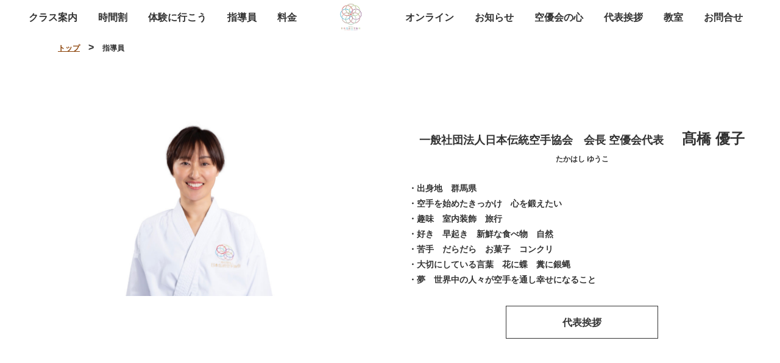

--- FILE ---
content_type: text/html; charset=UTF-8
request_url: https://kuuyuukai.com/coaches/
body_size: 7552
content:

<!DOCTYPE html>
<html lang="ja">
<head>
<meta charset="UTF-8">
<meta http-equiv="Content-Script-Type" content="text/javascript">
<meta http-equiv="X-UA-Compatible" content="IE=edge">
<meta name="viewport" content="width=device-width">

<link href="https://use.fontawesome.com/releases/v5.0.6/css/all.css" rel="stylesheet">
<link rel="stylesheet" type="text/css" href="https://kuuyuukai.com/wp-content/themes/kuuyuukai/slick/css/slick.css" />
<link rel="stylesheet" type="text/css" href="https://kuuyuukai.com/wp-content/themes/kuuyuukai/slick/css/slick-theme.css" />
<link rel="stylesheet" type="text/css" href="https://kuuyuukai.com/wp-content/themes/kuuyuukai/colorbox/colorbox.css">
<script src="https://ajax.googleapis.com/ajax/libs/jquery/2.1.4/jquery.min.js"></script>
<script src="https://kuuyuukai.com/wp-content/themes/kuuyuukai/slick/js/slick.min.js"></script>
<script src="https://kuuyuukai.com/wp-content/themes/kuuyuukai/js/common.js"></script>
<script src="https://kuuyuukai.com/wp-content/themes/kuuyuukai/colorbox/jquery.colorbox-min.js"></script>
<link rel="stylesheet" type="text/css" href="https://kuuyuukai.com/wp-content/themes/kuuyuukai/style.css" />
<meta property="og:title" content="いつでも始められる空手｜東京都港区赤坂の空手教室 空優会" />
<meta property="og:type" content="website" />
<meta property="og:url" content="https://kuuyuukai.com/" />
<meta property="og:image" content="https://kuuyuukai.com/wp-content/uploads/2018/09/kuuyuukai_ogp.jpg" />
<meta property="og:site_name" content="一般社団法人　日本伝統空手協会　空優会" />
<meta property="og:description" content="初心者の人からシニアの人までやる気があればいつでも始められる習い事です。空手を通じて仲間を見つけ豊かな時間を過ごしませんか？" />
<meta name="twitter:card" content="summary_large_image" />
<meta name="twitter:title" content="いつでも始められる空手｜東京都港区赤坂の空手教室 空優会" />
<meta name="twitter:description" content="初心者の人からシニアの人までやる気があればいつでも始められる習い事です。空手を通じて仲間を見つけ豊かな時間を過ごしませんか？" />
<meta name="twitter:image" content="https://kuuyuukai.com/wp-content/uploads/2018/09/kuuyuukai_ogp.jpg" />
<title>指導員一覧で指導員の顔もみれるので安心｜東京都港区赤坂の空手教室 空優会 | 一般社団法人 日本伝統空手協会　空優会</title>

<!-- All in One SEO Pack 3.2.9 によって Michael Torbert の Semper Fi Web Designob_start_detected [-1,-1] -->
<meta name="description"  content="空優会の指導員をご紹介いたします。各指導員のコメントを是非ご覧ください。" />

<script type="application/ld+json" class="aioseop-schema">{"@context":"https://schema.org","@graph":[{"@type":"Organization","@id":"https://kuuyuukai.com/#organization","url":"https://kuuyuukai.com/","name":"\u4e00\u822c\u793e\u56e3\u6cd5\u4eba \u65e5\u672c\u4f1d\u7d71\u7a7a\u624b\u5354\u4f1a\u3000\u7a7a\u512a\u4f1a","sameAs":[]},{"@type":"WebSite","@id":"https://kuuyuukai.com/#website","url":"https://kuuyuukai.com/","name":"\u4e00\u822c\u793e\u56e3\u6cd5\u4eba \u65e5\u672c\u4f1d\u7d71\u7a7a\u624b\u5354\u4f1a\u3000\u7a7a\u512a\u4f1a","publisher":{"@id":"https://kuuyuukai.com/#organization"}},{"@type":"WebPage","@id":"https://kuuyuukai.com/coaches/#webpage","url":"https://kuuyuukai.com/coaches/","inLanguage":"ja","name":"\u6307\u5c0e\u54e1","isPartOf":{"@id":"https://kuuyuukai.com/#website"},"datePublished":"2018-04-07T03:43:56+00:00","dateModified":"2020-06-11T01:07:36+00:00","description":"\u7a7a\u512a\u4f1a\u306e\u6307\u5c0e\u54e1\u3092\u3054\u7d39\u4ecb\u3044\u305f\u3057\u307e\u3059\u3002\u5404\u6307\u5c0e\u54e1\u306e\u30b3\u30e1\u30f3\u30c8\u3092\u662f\u975e\u3054\u89a7\u304f\u3060\u3055\u3044\u3002"}]}</script>
<link rel="canonical" href="https://kuuyuukai.com/coaches/" />
			<script type="text/javascript" >
				window.ga=window.ga||function(){(ga.q=ga.q||[]).push(arguments)};ga.l=+new Date;
				ga('create', 'UA-120199314-1', 'auto');
				// Plugins
				
				ga('send', 'pageview');
			</script>
			<script async src="https://www.google-analytics.com/analytics.js"></script>
			<!-- All in One SEO Pack -->
<link rel='dns-prefetch' href='//s0.wp.com' />
<link rel='dns-prefetch' href='//s.w.org' />
<link rel="alternate" type="application/rss+xml" title="一般社団法人 日本伝統空手協会　空優会 &raquo; フィード" href="https://kuuyuukai.com/feed/" />
<link rel="alternate" type="application/rss+xml" title="一般社団法人 日本伝統空手協会　空優会 &raquo; コメントフィード" href="https://kuuyuukai.com/comments/feed/" />
		<script type="text/javascript">
			window._wpemojiSettings = {"baseUrl":"https:\/\/s.w.org\/images\/core\/emoji\/12.0.0-1\/72x72\/","ext":".png","svgUrl":"https:\/\/s.w.org\/images\/core\/emoji\/12.0.0-1\/svg\/","svgExt":".svg","source":{"concatemoji":"https:\/\/kuuyuukai.com\/wp-includes\/js\/wp-emoji-release.min.js"}};
			!function(e,a,t){var n,r,o,i=a.createElement("canvas"),p=i.getContext&&i.getContext("2d");function s(e,t){var a=String.fromCharCode;p.clearRect(0,0,i.width,i.height),p.fillText(a.apply(this,e),0,0);e=i.toDataURL();return p.clearRect(0,0,i.width,i.height),p.fillText(a.apply(this,t),0,0),e===i.toDataURL()}function c(e){var t=a.createElement("script");t.src=e,t.defer=t.type="text/javascript",a.getElementsByTagName("head")[0].appendChild(t)}for(o=Array("flag","emoji"),t.supports={everything:!0,everythingExceptFlag:!0},r=0;r<o.length;r++)t.supports[o[r]]=function(e){if(!p||!p.fillText)return!1;switch(p.textBaseline="top",p.font="600 32px Arial",e){case"flag":return s([55356,56826,55356,56819],[55356,56826,8203,55356,56819])?!1:!s([55356,57332,56128,56423,56128,56418,56128,56421,56128,56430,56128,56423,56128,56447],[55356,57332,8203,56128,56423,8203,56128,56418,8203,56128,56421,8203,56128,56430,8203,56128,56423,8203,56128,56447]);case"emoji":return!s([55357,56424,55356,57342,8205,55358,56605,8205,55357,56424,55356,57340],[55357,56424,55356,57342,8203,55358,56605,8203,55357,56424,55356,57340])}return!1}(o[r]),t.supports.everything=t.supports.everything&&t.supports[o[r]],"flag"!==o[r]&&(t.supports.everythingExceptFlag=t.supports.everythingExceptFlag&&t.supports[o[r]]);t.supports.everythingExceptFlag=t.supports.everythingExceptFlag&&!t.supports.flag,t.DOMReady=!1,t.readyCallback=function(){t.DOMReady=!0},t.supports.everything||(n=function(){t.readyCallback()},a.addEventListener?(a.addEventListener("DOMContentLoaded",n,!1),e.addEventListener("load",n,!1)):(e.attachEvent("onload",n),a.attachEvent("onreadystatechange",function(){"complete"===a.readyState&&t.readyCallback()})),(n=t.source||{}).concatemoji?c(n.concatemoji):n.wpemoji&&n.twemoji&&(c(n.twemoji),c(n.wpemoji)))}(window,document,window._wpemojiSettings);
		</script>
		<style type="text/css">
img.wp-smiley,
img.emoji {
	display: inline !important;
	border: none !important;
	box-shadow: none !important;
	height: 1em !important;
	width: 1em !important;
	margin: 0 .07em !important;
	vertical-align: -0.1em !important;
	background: none !important;
	padding: 0 !important;
}
</style>
	<link rel='stylesheet' id='wp-block-library-css'  href='https://kuuyuukai.com/wp-includes/css/dist/block-library/style.min.css' type='text/css' media='all' />
<link rel='stylesheet' id='jetpack_css-css'  href='https://kuuyuukai.com/wp-content/plugins/jetpack/css/jetpack.css' type='text/css' media='all' />
<script>if (document.location.protocol != "https:") {document.location = document.URL.replace(/^http:/i, "https:");}</script><script type='text/javascript' src='https://kuuyuukai.com/wp-includes/js/jquery/jquery.js'></script>
<script type='text/javascript' src='https://kuuyuukai.com/wp-includes/js/jquery/jquery-migrate.min.js'></script>
<link rel='https://api.w.org/' href='https://kuuyuukai.com/wp-json/' />
<link rel="EditURI" type="application/rsd+xml" title="RSD" href="https://kuuyuukai.com/xmlrpc.php?rsd" />
<link rel="wlwmanifest" type="application/wlwmanifest+xml" href="https://kuuyuukai.com/wp-includes/wlwmanifest.xml" /> 
<link rel='shortlink' href='https://kuuyuukai.com/?p=25' />
<link rel="alternate" type="application/json+oembed" href="https://kuuyuukai.com/wp-json/oembed/1.0/embed?url=https%3A%2F%2Fkuuyuukai.com%2Fcoaches%2F" />
<link rel="alternate" type="text/xml+oembed" href="https://kuuyuukai.com/wp-json/oembed/1.0/embed?url=https%3A%2F%2Fkuuyuukai.com%2Fcoaches%2F&#038;format=xml" />
<style type='text/css'>img#wpstats{display:none}</style>		<style type="text/css">.recentcomments a{display:inline !important;padding:0 !important;margin:0 !important;}</style>
		
<!-- Jetpack Open Graph Tags -->
<meta property="og:type" content="article" />
<meta property="og:title" content="指導員" />
<meta property="og:url" content="https://kuuyuukai.com/coaches/" />
<meta property="og:description" content="詳しくは投稿をご覧ください。" />
<meta property="article:published_time" content="2018-04-07T03:43:56+00:00" />
<meta property="article:modified_time" content="2020-06-11T01:07:36+00:00" />
<meta property="og:site_name" content="一般社団法人 日本伝統空手協会　空優会" />
<meta property="og:image" content="https://s0.wp.com/i/blank.jpg" />
<meta property="og:locale" content="ja_JP" />
<meta name="twitter:text:title" content="指導員" />
<meta name="twitter:card" content="summary" />
<meta name="twitter:description" content="詳しくは投稿をご覧ください。" />

<!-- End Jetpack Open Graph Tags -->
</head>

<body data-rsssl=1 id="coaches">
<!--削除0615
<section class="ffix__bann js-ft pc">			
  <div class="in">
   <a class="ffix__itm" href="/muryotaiken">
    <p>無料体験</p>
   </a>
   <a class="ffix__itm tel" href="/signin">
    <p>入会申込み/お問い合せ</p>
   </a>			
  </div>
</section>
-->
<header class="hd pc" role="banner">
	<nav class="hd__nv" role="navigation">
		<div class="hd__nv__in">
			<ul class="hd__nv__li">
                <li><a href="/curriculum">クラス案内</a></li>
                <li><a href="/list">時間割</a></li>
				<li><a href="/experience">体験に行こう</a></li>
				<li><a href="/coaches">指導員</a></li>
				<li><a href="/pricelist">料金</a></li>
                <li><a class="no-under" href="/">
                  <div class="hd__logo">
                  <h1 class="hd__logo__ttl"><a class="no-under" href="/">
                    <a href="https://kuuyuukai.com/"><img src="https://kuuyuukai.com/wp-content/themes/kuuyuukai/img/logo-pc.png">
                    </a></h1>
                  </div></li>
                <li><a href="https://jtk.or.jp/online/" target=”_blank”>オンライン</a></li>
				<li><a class="is-ara wh" href="/2026/01">お知らせ</a></li>
                <li><a href="/kokoro">空優会の心</a></li>
				<li><a href="/greeting">代表挨拶</a></li>
                <li><a href="/shibu/">教室</a></li>
				<li><a href="/signin/">お問合せ</a></li>
			</ul>
		</div>
	</nav>
</header>
<header class="sb_hd js-hd sp" role="banner">
	<div class="sb_hd__logo">
		<h1 class="sb_hd__logo__ttl"><a href="/">
			<img src="https://kuuyuukai.com/wp-content/themes/kuuyuukai/img/logo-sp.png">
		</a></h1>
	</div>
	<div class="sb_nv">
		<p class="sb_nv__btn js-nv"></p>
		<nav class="sb_nv__nv js-nv__box">
			<ul class="sb_nv__nv__li">
                <li><a href="/curriculum">クラス案内</a></li>
                <li><a href="/list">時間割</a></li>
				<li><a href="/experience">体験に行こう</a></li>
				<li><a href="/coaches">指導員</a></li>
				<li><a href="/pricelist">料金</a></li>
                <li><a href="https://jtk.or.jp/dentou/online/" target=”_blank”>オンライン</a></li>
				<li><a class="is-ara wh" href="/2026/01">お知らせ</a></li>
                <li><a href="/kokoro">空優会の心</a></li>
				<li><a href="/greeting">代表挨拶</a></li>
                <li><a href="/shibu">教室</a></li>
				<li class="tsume"><a href="/signin/">お問合せ</a></li>
			</ul>
		</nav>
	</div>
</header>

<main id="wrapper" class="hfeed">
	<section id="container">




<section class="is-sec sec1">
	<div class="in clearfix">
	    <nav class="breadcrumbs-wrap">
	      <ol class="breadcrumbs" vocab="http://schema.org/" typeof="BreadcrumbList">
	        <!-- Breadcrumb NavXT 6.3.0 -->
<li><a property="item" typeof="WebPage" title="一般社団法人 日本伝統空手協会　空優会へ移動" href="https://kuuyuukai.com" class="home"><span property="name">トップ</span></a><meta property="position" content="1"></li> &gt; <li><span property="name">指導員</span><meta property="position" content="2"></li>	      </ol>
	    </nav>
	    <!--<h1 class="mv_ttl">指導員</h1>-->
        <!--kv削除0603
	    <p class="mv_cc">空優会の指導員をご紹介します。本部・支部により担当する指導員が異なります。詳しくはお問い合わせください。</p> -->
	</div>
</section>
<div class="clear4 spclear4"></div>
<section class="is-sec sec3">
	<div class="in clearfix">
		<section class="is-rep">
			<div class="rep_img">
				<img src="https://kuuyuukai.com/wp-content/themes/kuuyuukai/img/cmn_img12_sp.jpg" alt="髙橋 優子">
			</div>
			<div class="rep_txt">
				<h2><span class="is-role">一般社団法人日本伝統空手協会　会長 空優会代表</span><br class="br-sp">髙橋 優子<span class="is-kana">たかはし ゆうこ</span></h2>
				<div class="profile__content">
					<p>・出身地　群馬県<br>・空手を始めたきっかけ　心を鍛えたい<br>・趣味　室内装飾　旅行<br>・好き　早起き　新鮮な食べ物　自然<br>・苦手　だらだら　お菓子　コンクリ<br>・大切にしている言葉　花に蝶　糞に銀蝿<br>・夢　世界中の人々が空手を通し幸せになること</p>
					<div class="list__link__btn"><a href="/greeting"><span>代表挨拶</span></a></div>
				</div>
			</div>
		</section>
		
		<section class="is-rep">
			<div class="rep_img">
				<img src="https://kuuyuukai.com/wp-content/themes/kuuyuukai/img/cmn_img02_sp.jpg" alt="高木 綾乃">
			</div>
			<div class="rep_txt">
				<h2><span class="is-role">指導部長</span>髙木 綾乃<span class="is-kana">たかき　あやの</span></h2>
				<div class="profile__content">
				<p>・出身地　新潟県<br>
・空手を始めたきっかけ　父親が空手の先生<br>
・趣味　人間観察<br>
・好き　生牡蠣、バームクーヘン<br>
・苦手　蚊、静かにすること<br>
・大切にしている言葉 努力は必ず報われる 思いやり<br>
・夢　カフェ店員</p>
					<!--<div class="list__link__btn"><a href="https://jtk-ryougoku.hp.peraichi.com" target="_blank"><span>回向院教室ホームページ</span></a></div>-->
			</div>
			</div>
		</section>
		<div class="clear-2"></div>
		<section class="is-rep">
			<div class="rep_img">
				<img src="https://kuuyuukai.com/wp-content/themes/kuuyuukai/img/cmn_img01_sp.jpg" alt="中村 豪秀">
			</div>
			<div class="rep_txt">
				<h2><span class="is-role">主任指導員</span>中村 豪秀<span class="is-kana">なかむら かつひで</span></h2>
				<div class="profile__content">
				<p>・出身地　東京都<br>・空手を始めたきっかけ　母の勧め<br>・趣味　お酒、ランニング<br>・好き　肉刺、もつ煮<br>・苦手　虫、柔軟体操、カラオケ<br>・大切にしている言葉　臥薪嘗胆、気合い<br>・夢　開脚180度</p>
					<div class="list__link__btn"><a href="https://jtk-kitamastudo.hp.peraichi.com" target="_blank"><span>北松戸教室ホームページ</span></a></div>
					<div class="list__link__btn"><a href="https://jtk-hinomaru.hp.peraichi.com/" target="_blank"><span>日の丸教室のホームページ</span></a></div>
			</div>
			</div>
		</section>
		<div class="clear-2"></div>
		
		<section class="is-rep">
			<div class="rep_img">
				<img src="https://kuuyuukai.com/wp-content/themes/kuuyuukai/img/cmn_img03_sp.jpg" alt="笹 明日香">
			</div>
			<div class="rep_txt">
				<h2><span class="is-role">主任指導員</span>笹 明日香<span class="is-kana">ささ あすか</span></h2>
				<div class="profile__content">
				<p>・出身地　青森県<br>・空手を始めたきっかけ　近場に道場があった<br>・趣味　サバイバルについての研究<br>・好き　スイカ<br>・苦手　走ること<br>・大切にしている言葉　仲間、継続<br>・夢　世界遺産を周る、キャンピングカーで日本一周</p>
					<div class="list__link__btn"><a href="https://jtk-tsuboi.hp.peraichi.com" target="_blank"><span>坪井教室ホームページ</span></a></div>
			</div>
			</div>
		</section>
		<div class="clear-2"></div>
		<section class="is-rep">
			<div class="rep_img">
				<img src="https://kuuyuukai.com/wp-content/themes/kuuyuukai/img/cmn_img15_sp.jpg" alt="古屋 亜呂晴">
			</div>
			<div class="rep_txt">
				<h2><span class="is-role">指導員</span>古屋 亜呂晴<span class="is-kana">ふるや あろは</span></h2>
				<div class="profile__content">
				<p>・出身地　東京<br>・空手を始めたきっかけ　友達に誘われて<br>・趣味　飲食・料理<br>・好き　自然・優しい気持ち<br>・苦手　ゴキブリ・カラス・虫<br>・座右の銘　七転び八起き<br>・夢　死ぬまで楽しく</p>
					<!--<div class="list__link__btn"><a href="https://jtk-tsuboi.hp.peraichi.com" target="_blank"><span>坪井教室ホームページ</span></a></div>-->
			</div>
			</div>
		</section>
		<div class="clear-2"></div>
		<section class="is-rep">
			<div class="rep_img">
				<img src="https://kuuyuukai.com/wp-content/themes/kuuyuukai/img/cmn_img16_sp.jpg" alt="椎名　かおり">
			</div>
			<div class="rep_txt">
				<h2><span class="is-role">指導員</span>椎名　かおり<span class="is-kana">しいな かおり</span></h2>
				<div class="profile__content">
				<p>・出身地　宮城県<br>・空手を始めたきっかけ　弟が体験に行った際、かっこいいと思い一緒に入った<br>・趣味　海外ドラマ鑑賞<br>・好き　おいしい物を食べること・旅行<br>・苦手　蛙・ホルモン<br>・大切にしている言葉　継続は力なり<br>・夢　日常の些細な幸せがずっと続くこと</p>
					<!--<div class="list__link__btn"><a href="https://jtk-tsuboi.hp.peraichi.com" target="_blank"><span>坪井教室ホームページ</span></a></div>-->
			</div>
			</div>
		</section>
		 <!--
		<section class="is-rep">
			<div class="rep_img">
				<img src="https://kuuyuukai.com/wp-content/themes/kuuyuukai/img/cmn_img14_sp.jpg" alt="海老原 佳菜">
			</div>
			<div class="rep_txt">
				<h2><span class="is-role">指導員</span>海老原 佳菜<span class="is-kana">えびはら かな</span></h2>
				<div class="profile__content">
				<p>・出身地　茨城県<br>
・空手を始めたきっかけ　2人の兄の影響<br>
・趣味　アクセサリー作り、歴史<br>
・好き　米、鶏肉、<br>
・嫌い　海老、貝類、ゴキブリ<br>
・大切にしている言葉　虚心坦懐<br>
・夢　先生</p>
					<div class="list__link__btn"><a href="https://jtk-tsuboi.hp.peraichi.com" target="_blank"><span>坪井教室ホームページ</span></a></div>
					<div class="list__link__btn"><a href="https://jtk-ryougoku.hp.peraichi.com" target="_blank"><span>回向院教室ホームページ</span></a></div>
					<div class="list__link__btn"><a href="https://jtk-kitamastudo.hp.peraichi.com" target="_blank"><span>北松戸教室ホームページ</span></a></div>
					
					
			</div>
			</div>
		</section>

      
		<section class="is-coaches">
			<div class="coaches_img">
				<img src="https://kuuyuukai.com/wp-content/themes/kuuyuukai/img/cmn_img13_sp.jpg" alt="ローシン キャンベル">
			</div>			
			<h2>ローシン キャンベル<span class="is-kana">&ensp;</span></h2>
			<div class="profile__content">
				<p>It does not matter how many times you get knocked down,but how many times you get back up<br>
					何度倒れても、起き上がる。どんな大きな壁も、乗り越える。私が空手道で学んだ、そんな強さと勇気を伝えられるよう、指導しています。
				</p>
			</div>
		</section>
-->
<div class="clear7"></div>
		<section class="is-coaches">
			<div class="coaches_img">
				<img src="https://kuuyuukai.com/wp-content/themes/kuuyuukai/img/cmn_img04_sp.jpg" alt="田中 茂雄">
			</div>			
			<h2><span class="is-role">館林　優風館教室長</span>田中 茂雄<span class="is-kana">たなか　しげお</span></h2>
			<div class="profile__content">
				<p>
					・出身地　群馬県館林市<br />
・空手を始めたきっかけ　息子と一緒に始めた<br />
・趣味　仕事<br />
・好き　居心地の良いもの全て<br />
・苦手　居心地の悪いこと全般<br />
・大切にしている言葉　継続は力<br />
・夢　館林城の再建
				</p>
			</div>
		</section>
		<!--<section class="is-coaches">
			<div class="coaches_img">
				<img src="https://kuuyuukai.com/wp-content/themes/kuuyuukai/img/cmn_img05_sp.jpg" alt="山ノ内 慎一">
			</div>			
			<h2><span class="is-role">支部長</span>山之内 愼一<span class="is-kana">やまのうち しんいち</span></h2>
			<div class="profile__content">
				<p>
					・出身地　東京生まれ、千葉県育ち<br>
・空手を始めたきっかけ　高橋優子先生との出会いから始めました<br>
・趣味　読書と音楽とクルマ<br>
・好きなもの(好きなこと)50年代60年代のブリティッシュ＆アメリカンロックンロール<br>
・苦手なもの(苦手なこと)早起きと雨の日<br>
・大切にしている言葉 青春とは人生のある期間を言うのではなく心の様相をいうのだ。<br>
（アメリカの詩人サミュエル・ウルマンの詩から）<br>
・夢　シンガポールで悠々自適の海外生活。（実現させたいなあ）
				</p>
			</div>
		</section>-->
		<section class="is-coaches">
			<div class="coaches_img">
				<img src="https://kuuyuukai.com/wp-content/themes/kuuyuukai/img/cmn_img06_sp.jpg" alt="横田 和資">
			</div>			
			<h2><span class="is-role">船橋　坪井教室長</span>横田 和資<span class="is-kana">よこた かずよし</span></h2>
			<div class="profile__content">
				<p>・出身地　千葉県<br>・空手を始めたきっかけ　昔から興味あり仕事場に空手を習う場所が近かったため<br>・趣味　空手、野球、読書<br>・好き　お酒、プロレス、漫画<br>・苦手　蛇　柔軟、体幹<br>・大切にしている言葉　やってやれないことはない、やらずにできるわけがない。<br>・夢　綺麗な上段裏まわしで1本とる</p>
				<div class="list__link__btn"><a href="https://jtk-tsuboi.hp.peraichi.com" target="_blank"><span>坪井教室ホームページ</span></a></div>
			</div>
		</section>
		<section class="is-coaches">
			<div class="coaches_img">
				<img src="https://kuuyuukai.com/wp-content/themes/kuuyuukai/img/cmn_img07_sp.jpg" alt="大木 めぐみ">
			</div>			
			<h2><span class="is-role">平井　光徳教室長</span>大木 めぐみ<span class="is-kana">おおき めぐみ</span></h2>
			<div class="profile__content">
				<p>
					・出身地　東京都<br />
・空手を始めたきっかけ　子供達が習っていたから<br />
・趣味　バレーボール<br />
・好き　コーヒー<br />
・苦手　鯉　<br />
・夢　子供達が元気で幸せでいてくれる事!!
				</p>
				<div class="list__link__btn"><a href="https://jtk-koutoku.hp.peraichi.com" target="_blank"><span>光徳教室ホームページ</span></a></div>
			</div><div class="clear2"></div>
		</section>
		
		<section class="is-coaches">
			<div class="coaches_img">
				<img src="https://kuuyuukai.com/wp-content/themes/kuuyuukai/img/cmn_img11_sp.jpg" alt="篠原 健">
			</div>			
			<h2><span class="is-role">前橋　光明山教室長</span>篠原 健<span class="is-kana">しのはら けん</span></h2>
			<div class="profile__content">
				<p>
					・出身地　静岡県<br />
・空手を始めたきっかけ　父親の勧め<br />
・趣味　空手<br />
・好き　お酒<br />
・苦手　虫　<br />
・大切にしている言葉　勇往邁進<br />
・夢　空手道を通して、みんなと一緒に幸せになる事
				</p>
			</div>
		</section>
	</div>
</section>

	<div class="clear"></div>
	</section>

			<section class="ffix__bann js-ft sp">
			<div class="in">
				<a class="ffix__itm" href="/muryotaiken">
                <p>３回無料体験</p>
				</a>
				<a class="ffix__itm tel" href="/signin">
				<p>入会申込み/お問い合せ</p>
				</a>
			</div>
		</section>
	


	<p id="pageTop"><a href="#"><img src="https://kuuyuukai.com/wp-content/themes/kuuyuukai/img/cmn_btn01_sp.png" alt="ページトップへ"></a></p>
	<footer id="footer" role="contentinfo">
		<div class="ft-logo"> <a href="https://jtk.or.jp/" target="_blank"><img src="https://kuuyuukai.com/wp-content/themes/kuuyuukai/img/karate_logo.png" alt="日本伝統空手協会"></a>
        </div>
        <small id="copyright">
		© 空優会 Inc. All Rights Reserved.
		</small>
	</footer>
</main>
</div>
<script type='text/javascript' src='https://s0.wp.com/wp-content/js/devicepx-jetpack.js'></script>
<script type='text/javascript' src='https://kuuyuukai.com/wp-includes/js/wp-embed.min.js'></script>
<script type='text/javascript' src='https://stats.wp.com/e-202603.js' async='async' defer='defer'></script>
<script type='text/javascript'>
	_stq = window._stq || [];
	_stq.push([ 'view', {v:'ext',j:'1:7.8.4',blog:'168087670',post:'25',tz:'9',srv:'kuuyuukai.com'} ]);
	_stq.push([ 'clickTrackerInit', '168087670', '25' ]);
</script>
</body>
</html>

--- FILE ---
content_type: text/css
request_url: https://kuuyuukai.com/wp-content/themes/kuuyuukai/style.css
body_size: 133826
content:
/*
Theme Name: kuuyuukai
Theme URI: https://github.com/tidythemes/blankslate
Author: TidyThemes
Author URI: http://tidythemes.com/
Description: <strong>UPDATE</strong> - 4.0+ is here, completely overhauled, yet again. As always, <a href="http://tidythemes.com/concept/#upgrading">use caution when upgrading</a> (tidythemes.com/concept/#upgrading) and <a href="http://tidythemes.com/concept/">learn the TidyThemes concept</a> (tidythemes.com/concept). &nbsp; &rarr; <em><strong>CAUTION</strong>: If you're child theming or have clients that are child theming on top of BlankSlate (not the recommended use), please do not blindly upgrade to newer versions.</em> &nbsp; &rarr; <strong>DESCRIPTION</strong>: BlankSlate is the definitive WordPress HTML5 boilerplate starter theme. We've carefully constructed the most clean and minimalist theme available anywhere for designers/developers to use as a base/foundation to build websites for clients or to build completely custom themes from scratch to release faster. Clean, semi-minified, unformatted and valid code, SEO-friendly, no programmer comments, standardized and as white label as possible and most importantly, CSS reset for cross-browser-compatability and no intrusive visual CSS styles added whatsoever. A perfect skeleton theme that blows any others like it (the subsequent underscores.me for example) completely out of the water, as they're simply too overcomplicated for what people really want in this kind of theme. Now comes with jQuery enqueued and ready to go. &nbsp; &rarr; <strong>SUPPORT</strong>: Please use the <a href="http://tidythemes.com/forum/">official support forum</a> (tidythemes.com/forum). Comments and suggestions for improving BlankSlate, please see "<a href="http://tidythemes.com/tidythemes-sucks/">TidyThemes Sucks!</a>" (tidythemes.com/tidythemes-sucks). Just getting started? <a href="http://tidythemes.com/want-to-learn-css/">Want to learn CSS?</a> (tidythemes.com/want-to-learn-css) &nbsp; &rarr; <strong>WHAT'S NEW?</strong>: We stripped down as much custom, extraneous, superfluous junk code as we could and greatly improved the HTML5 structure. <a href="http://make.wordpress.org/themes/author/chipbennett/">Chip Bennett</a> (make.wordpress.org/themes/author/chipbennett), a highly experienced programmer and official WordPress administrator, worked closely with us to audit the theme code for quality. <a href="http://themes.trac.wordpress.org/changeset?old_path=/blankslate/3.3&new_path=/blankslate/4.0">See</a> (themes.trac.wordpress.org/changeset?old_path=/blankslate/3.3&new_path=/blankslate/4.0) just how much we've revamped things. Last, but not least, BlankSlate has now been <a href="https://github.com/tidythemes/blankslate">opened up on GitHub</a> (github.com/tidythemes/blankslate) if anyone would like to make suggested code additions/improvements. Thank you for using BlankSlate.
Version: 4.0.4
License: GNU General Public License
License URI: https://www.gnu.org/licenses/gpl.html
Tags: one-column, two-columns, custom-menu, featured-images, microformats, sticky-post, threaded-comments, translation-ready
Text Domain: blankslate

BlankSlate WordPress Theme © 2011-2017 TidyThemes
BlankSlate is distributed under the terms of the GNU GPL
*/

html,body,div,span,applet,object,iframe,h1,h2,h3,h4,h5,h6,p,blockquote,pre,a,abbr,acronym,address,big,cite,code,del,dfn,em,img,ins,kbd,q,s,samp,small,strike,strong,sub,sup,tt,var,b,u,i,center,dl,dt,dd,ol,ul,li,fieldset,form,label,legend,table,caption,tbody,tfoot,thead,tr,th,td,article,aside,canvas,details,embed,figure,figcaption,footer,header,hgroup,menu,nav,output,ruby,section,summary,time,mark,audio,video{font-size:100%;font:inherit;padding:0;border:0;margin:0;vertical-align:baseline}body{line-height:1}ol,ul{list-style:none}blockquote,q{quotes:none}blockquote:before,blockquote:after,q:before,q:after{content:'';content:none}table{border-collapse:collapse;border-spacing:0}article,aside,details,figcaption,figure,footer,header,hgroup,menu,nav,section{display:block}.clear{clear:both}
.sticky{}.bypostauthor{}.wp-caption{}.wp-caption-text{}.gallery-caption{}.alignright{}.alignleft{}.aligncenter{}.screen-reader-text{clip:rect(1px, 1px, 1px, 1px);position:absolute !important}
.clear {
	clear: both;
}
.clear2 {
	clear: both;
	margin-top: 20px;
}
.clear3 {
	clear: both;
	margin-top: 60px;
}
.clear4 {
	clear: both;
	margin-top: 40px;
}
.clear7 {
	clear: both;
	margin-top: 170px;
}
.clear-2 {
	clear: both;
	margin-top: -65px;
}
.clear-6 {
	clear: both;
	margin-top: -145px;
}
.clearfix:after {
    content:" ";
    display:block;
    clear:both;
}
.clear7 {
    clear: both;
    border-top: 2px dotted #000000;
    padding-bottom: 3%;
    margin-top: -3%;
}
.is-red{
	color: #f00;
}
.box480{
    width: 100%;
    height: auto;
    max-width: 780px;
    margin-right: auto;
    margin-left: auto;
    margin-top: 20px;
}
.box480-2{
    width: 100%;
    height: auto;
    max-width: 480px;
    margin-right: auto;
    margin-left: auto;
    margin-top: 40px;
    text-align: center;
}
.box380{
    width: 100%;
    height: auto;
    max-width: 380px;
    margin-right: auto;
    margin-left: auto;
    margin-top: 20px;
    text-align: center;
}
.pc{
	display: block;
}
.sp{
	display: none;
}
select::-ms-expand {
    display: none;
}
.is-txt110{
	font-size:110%;
}
.links a{
	background: #fff;
	border: 1px solid #fff;
	color: #333;
	transition: .5s;
	text-decoration: none;
	position: relative;
}

.links a.is-ara:after{
	position: absolute;
    right: -20px;
	font-size: 14px;
	margin-top: 0px;
}

.experience .links {
    width: 270px;
    margin: 0 auto;
    background-color: #fff;
    box-shadow: 4px 4px 4px 0px grey;
    border-radius: 7px;
}

.experience .links a.is-ara:after {
    position: absolute;
    right: 20px;
    font-size: 14px;
    margin-top: 0px;
}

.links a.is-ara.wh:after{
	content: url("./img/cmn_ra02.png");
}
.links a.is-ara.wh:hover:after{
	content: url("./img/cmn_ra01.png");
}
.links a.is-ara.bl:after{
	content: url("./img/cmn_ra01.png");
}
.links a.is-ara.bl:hover:after{
	content: url("./img/cmn_ra02.png");	
}

.links a.is-ara:hover:after{
	right: 19px;
}
/*
.is__vertical{
  -ms-writing-mode: tb-rl;
  writing-mode: vertical-rl;
  -webkit-writing-mode:vertical-rl;
}*/
.in{
	width: 100%;
	margin: 0 auto;
	position: relative;
}
body {
	color: #333;
    font-family: "游ゴシック", "Yu Gothic", "游ゴシック体", YuGothic, sans-serif;
    font-weight: bold;
}
#annai{
	max-width:1200px;
	margin:0 auto;
}
img{
	vertical-align: bottom;
}
#header{
	margin:0 auto 30px auto;
}
#header div.hd-logo{
	width: 1000px;
	margin: 30px auto 55px;
	text-align: center;
}
#header div.hd-logo img{
	width: 80px;
}
#header a{
	color: #333;
	text-decoration: none;
	transition: .5s;
}
#header a:hover{
	opacity: 0.8;
	transition: .5s;
}
.menu-gnav-container{
	width: 1000px;
	margin: 0 auto;
}
#header h1 .logo__txt{
	display: block;
	font-size: 20px;
	font-weight: bold;
	margin-top: 15px;
	letter-spacing: 3px;
}
#header h1 .logo__txt .logo__en{
	font-size: 15px;
	margin-left: 10px;
}
#menu-gnav{
	font-size: 0;
}
#menu-gnav a{
	color: #333;
	text-decoration: none;
}
#menu-gnav li:first-child{
	margin-left: 0;
}
#menu-gnav li{
	display: inline-block;
	font-size: 16px;
	margin: 0 25px;
}
#menu-gnav li#menu-item-06{
	margin: 0 0 0 45px;
}

#menu-gnav li#menu-item-06 img{
	vertical-align: text-bottom;
	width: 25px;
	height: auto;
}
#menu-gnav a {
  position: relative;
  display: inline-block;
  text-decoration: none;
}
#menu-gnav a::after {
  position: absolute;
  bottom: -5px;
  left: 0;
  content: '';
  width: 100%;
  height: 2px;
  background: #333;
  transform: scale(0, 1);
  transform-origin: center top;
  transition: transform .3s;
}
#menu-gnav a:hover::after {
  transform: scale(1, 1);
}
.clone-nav {
	background: #fff;
	position: fixed;
	top: 0;
	left: 0;
	z-index: 99;
	width: 100%;
	transition: .3s;
	transform: translateY(-100%);
}
.is-show {
	transform: translateY(0);
	box-shadow: 0px 7px 3px -3px rgba(0,0,0,0.1);
    -webkit-box-shadow: 0px 7px 3px -3px rgba(0,0,0,0.1);
    -moz-box-shadow: 0px 7px 3px -3px rgba(0,0,0,0.1);
	transition: .5s;
}
#pageTop {
  position: fixed;
  bottom: 125px;
  right: 20px;
  z-index: 999;
}
#pageTop i {
  padding-top: 6px
}
#pageTop a img{
	width: 60px;
	height: 60px;
}
#pageTop a {
  display: block;
  z-index: 999;
  border-radius: 30px;
  text-decoration: none;
  text-align: center;
}
#pageTop a:hover {
  text-decoration: none;
  opacity: 0.7;
}

/* ---------------------------- hd ---------------------------- */
/* ---------------------------- hd ---------------------------- */
/* ---------------------------- hd ---------------------------- */
.hd{
position:fixed;
	z-index: 1;
	background: #fff;
	padding: 0px 0 15px;
	left:0;
	top:0;
	width:100%;
	z-index:99;
}
@media screen and (max-width: 768px) {
	hd{
	position:relative;
	}
}
.hd__logo {
    width: 110px;
    margin: -41px auto 0;
    padding: 0;
    text-align: center;
}
.hd__logo__ttl{}
.hd__logo__ttl a{
    color: #333;
    text-decoration: none;
    transition: .5s;
    display:block;
}
.hd__logo__ttl a img{width: 80px;}
.hd__logo__ttl a p{
    display: block;
    font-size: 20px;
    font-weight: bold;
    margin-top: 15px;
    letter-spacing: 3px;
}
.hd__logo__ttl a p span{
    font-size: 15px;
    padding:0 0 0 15px;
}
.hd__nv{
	background-color: #ffffff;
}
.hd__nv__in {
    width: 1200px;
    margin: 0 auto;
}

.hd__nv__li{
	text-align: center;
	padding-bottom: 15px;
}
.hd__nv__li li:first-child{margin-left: 0;}
.hd__nv__li li{
    display: inline-block;
    font-size: 16px;
    margin: 0 15px;
}
@media screen and (max-width: 1200px) {
	.hd__nv__li li{
		font-size:1.3vw;
		margin:0 1%;
		
}
}
@media screen and (max-width: 768px) {
		.hd__nv__li li{
		font-size:15px;
		}
}
.hd__nv__li li.is-fb{margin: 0 0 0 20px;}
.hd__nv__li li a {
    position: relative;
    display: inline-block;
    text-decoration: none;
    color: #333333;
}
/*トクナガ削除
.hd__nv__li li a:hover {
	background: #333;
	padding-top: 10px;
	padding-bottom: 10px;
	padding-left: 10px;
	padding-right: 10px;
}

.hd__nv__li li a::after {
  position: absolute;
  bottom: -5px;
  left: 0;
  content: '';
  width: 100%;
  height: 2px;
  background: #333;
  transform: scale(0, 1);
  transform-origin: center top;
  transition: transform .3s;
}
*/
a.no-under::after {
    display: none;
}

.hd__nv__li li a:nth-child(6)::after {
  position: absolute;
  bottom: -5px;
  left: 0;
  content: '';
  width: 100%;
  height: 2px;
  background: #333;
  transform: scale(0, 1);
  transform-origin: center top;
  transition: transform .3s;
}

.hd__nv__li li a:hover::after {transform: scale(1, 1);}

.hd__nv__li li a img {
    vertical-align: text-bottom;
    width: 100%;
    height: auto;
    margin: 0 0 -35px;
}

.sb_hd{
    background: #fff;
    width: 100%;
    height:90px;
    transition: .3s;
    position: fixed;
    top: 0;
    left: 0;
    z-index: 99;
    -webkit-transform: translateY(-100%);
    transform: translateY(-100%);
}

.sb_hd.is-active{
    -webkit-transform: translateY(-0%);
    transform: translateY(0%);    
	box-shadow: 0px 7px 3px -3px rgba(0,0,0,0.1);
    -webkit-box-shadow: 0px 7px 3px -3px rgba(0,0,0,0.1);
    -moz-box-shadow: 0px 7px 3px -3px rgba(0,0,0,0.1);
}

.sb_hd__logo{
    text-align: center;
    position: absolute;
    top:50%;
    left:50%;
    -webkit-transform: translate(-50%, -50%);
        -ms-transform: translate(-50%, -50%);
            transform: translate(-50%, -50%);
}
.sb_hd__logo__ttl{}
.sb_hd__logo__ttl a{
    color: #333;
    text-decoration: none;
    transition: .5s;
    display: inline-block;
    font-weight: bold;
}
.sb_hd__logo__ttl a img{width: 49px;}
.sb_hd__logo__ttl p{
    font-size: 16px;
    margin-top: 5px;
    letter-spacing: 3px;
}
.sb_hd__logo__ttl p span{
    padding:0 0 0 10px;
    font-size: 14px;
}

.sb_nv__nv {
    width :320px;
    height :auto;
    background: rgba(0,0,0,0.7);
    position: absolute;
    right: -500px;
    top: 0;
    -webkit-transition: 1s;
    transition: 1s;
}

.sb_nv__nv.is-active{
    right:0;
}

.sb_nv{
    position: fixed;
    top: 0;
    right: 0;
    width: 100%;
    z-index: 999;
}

.sb_nv__btn{
    position: absolute;
    width: 25px;
    height: 20px;
    cursor: pointer;
    display: block;
    z-index: 2;
    right: 27px;
    top: 33px;
}

.sb_nv__btn::before {
    -webkit-box-shadow: #000 0 9px 0;
    box-shadow: #000 0 9px 0;
}
.sb_nv__btn::after {
    bottom: 0;
}
.sb_nv__btn::before,
.sb_nv__btn::after {
    width: 25px;
    height: 2px;
    background: #000;
    display: block;
    content: '';
    position: absolute;
    -webkit-transition:0.2s;
    transition:0.2s;
}

.sb_nv__btn.is-active::before {
     -webkit-box-shadow: #fff 0 0 0;
    box-shadow: #fff 0 0 0;
    -webkit-transform: rotate(45deg) translate3d(2px, 7px, 0);
    transform: rotate(45deg) translate3d(2px, 7px, 0);
    background: #fff;
}
.sb_nv__btn.is-active::after {
    -webkit-transform: rotate(-45deg) translate3d(6px, -11px, 0);
    transform: rotate(-45deg) translate3d(6px, -11px, 0);
    background: #fff;
}

.sb_nv__nv__li {
    list-style-type: none;
    margin: 150px 0 ;
    padding: 0;
    text-align: center;
}
li.tsume {
	margin-top: -15px;
}
.sb_nv__nv__li li a {
    color: #fff;
    position: relative;
    text-decoration: none;
    z-index: 1;
    margin-bottom: 25px;
    box-sizing: border-box;
    display: inline-block;
}
.sb_nv__nv__li li:last-child a{margin: 15px auto 100px;}
.sb_nv__nv__li li:last-child a img{width: 25px;}

.sb_nv__nv__li li a::after {
  position: absolute;
  bottom: -4px;
  left: 0;
  content: '';
  width: 100%;
  height: 2px;
  background: #fff;
  transform: scale(0, 1);
  transform-origin: center top;
  transition: transform .3s;
}
.sb_nv__nv__li  li a:hover::after {transform: scale(1, 1);}

.ffix__bann {
    height: 37px;
    width: 100%;
    text-align: right;
    margin: 30px 0 0 0;
    z-index: 99;
    position: absolute;
}

.ffix__bann .in {
    width: 100%;
    margin: 0 auto;
    position: relative;
}

.ffix__ttl{
	box-sizing: border-box;
	font-size: 20px;
	line-height: 1.4;
	display: inline-block;
	padding: 30px 50px;
}
.ffix__itm {
    text-decoration: none !important;
    margin: 0 15px 0 0;
    color: #000;
    background: #fff;
    border: solid 1.5px #000;
    padding: 15px;
    border-radius: 8px;
}
.ffix__itm.tel {
    color: #fff;
    background: #000;
}
.ffix__itm img{
	width: 55px;
	height: auto;
}
.ffix__itm p {
    display: inline-block;
    margin: 0 10px 0 16px;
}
.ffix__itm p span.pc{
	display: inline;
}
.ffix__itm.tel p{
	text-decoration: none;
}
#footer small {
    display: block;
    text-align: center;
    padding: 20px 0;
    font-size: 11px;
}
#copyright {
    background-color: #000;
    color: #fff;
}
.breadcrumbs-wrap{
	max-width:1130px;
	margin:70px auto 0 auto !important;
	padding:0 20px;
	box-sizing:border-box;
}
@media screen and (max-width: 768px) {
.breadcrumbs-wrap{
	margin:20px auto 0 auto !important;
}
}
.breadcrumbs-wrap li{
	display: inline-block;
	font-size: 12px;
	padding: 0 10px;
}
.breadcrumbs-wrap li:first-child{
	padding-left: 0;
}
.breadcrumbs-wrap li a{
	color: #8a4106;
}

/* ------- TOP ------- */
.kv__wrap {
    /* background: #000; */
    background-size: cover;
    height: auto;
    position: relative;
    overflow: hidden;
    margin: 60px auto 0 auto;
    width: 97%;
}
.sec1__movie{
	position: relative;
	width: 100%;
	overflow: hidden;
	height: 100%;
}
.sec1__movie video{
	height: 100%;
	width: auto;
	position: relative;
	max-width: 1920px;
	left: 50%;
	transform: translateX(-50%);
}
.kv__wrap h1{
	color: #fff;
	font-size: 32px;
	position: absolute;
   	left: 50%;
	margin-top: 50px;
   	-webkit-transform: translatex(-50%);
   	transform: translatex(-50%);
	z-index: 2;
	top: 0;
}
/* kv背景削除0630
#toppage .sec1{
	background: url("./img/cmn_ptn01_pc.jpg") no-repeat center;	
	background-size: cover;
	padding: 180px 0;
	position: relative;
	overflow: hidden;
	height: auto;
	margin-bottom: 0;
}
#toppage .sec1:after{
	content: url("./img/cmn_bg01_pc.png");
	display: inline-block;
	position: absolute;
	bottom: -110px;
	left: 50%;
	transform: translatex(195px);
}
#toppage .sec1:before{
	content: url("./img/cmn_bg02_pc.png");
	display: inline-block;
	position: absolute;
	top: -195px;
	left: 50%;
	transform: translatex(-650px);
}
*/
#toppage .sec1__catch{
	float: right;
	margin-top: 60px;
	position: relative;
	z-index: 1;
}
#toppage .sec1 .is-txt{
	width: 685px;
	float: left;
	font-size: 14px;
	line-height: 2;
}
#toppage .sec1 .is-txt p{
	margin-bottom: 30px;
}
#toppage .sec1 .is-txt p:last-child{
	margin-bottom: 0;
}
#toppage .sec2{
	background: url("./img/index_kv02_pc.jpg") no-repeat right;
	background-color: #000;
	color: #fff;
	padding: 180px 0;
	position: relative;
}
#toppage .sec2__ttl{
	font-size: 30px;
	position: relative;
}
#toppage .sec2__ttl:after{
	content: "";
    background: #fff;
    height: 2px;
    position: absolute;
    bottom: -10px;
    left: 0;
    margin: 0 auto;
	width: 150px;
}
#toppage .sec2__catch__itm{
	display: inline-block;
	margin: 30px 0 60px 140px;
} 
#toppage .sec2 .is-txt{
	font-size: 14px;
	line-height: 2;
}
#toppage .sec3{
	padding: 80px 0 90px;
}
#toppage .sec3__catch{
	float: right;
}
#toppage .sec3__txtb{
	float: left;
	padding-top:180px;
	text-align: right;
	width: 670px;
}
#toppage .sec3__ttl{
	font-size: 30px;
	margin-bottom: 30px;
	position: relative;
}
#toppage .sec3__ttl:after{
	content: "";
    background: #333;
    height: 2px;
    position: absolute;
    bottom: -10px;
    right: 0;
    margin: 0 auto;
	width: 150px;
}
#toppage .sec3 .is-txt{
	font-size: 14px;
	line-height: 2;
}
#toppage .sec4{
	color: #fff;
}
#toppage .sec4 .in{
	background: url("./img/index_kv03_pc.jpg") no-repeat right;
	box-sizing: border-box;
	padding: 80px 50px;
	margin-bottom: 50px;
	height: 400px;
	text-align: right;
}
#toppage .sec4__ttl{
	font-size: 24px;
	margin-bottom: 40px;
}
#toppage .sec4 .is-txt{
	font-size: 14px;
	line-height: 2;
	margin-bottom: 40px;
}
#toppage .sec4 .links{
	font-size: 0;
	text-align: right;
}
#toppage .sec4 .links a{
	text-align:center;
	font-size: 14px;
	padding: 20px 0;
	width: 250px;
	display: inline-block;
	margin-left: 10px;
}
#toppage .sec5{
	color: #fff;
}
#toppage .sec5 .in{
	background: url("./img/index_kv04_pc.jpg") no-repeat right;
	box-sizing: border-box;
	padding: 80px 50px;
	margin-bottom: 50px;
	height: 400px;
	text-align: left;
}
#toppage .sec5__ttl{
	font-size: 24px;
	margin-bottom: 40px;
}
#toppage .sec5 .is-txt{
	font-size: 14px;
	line-height: 2;
	margin-bottom: 40px;
}
#toppage .sec5 .links{
	font-size: 0;
	text-align: left;
}
#toppage .sec5 .links a{
	text-align:center;
	font-size: 14px;
	padding: 20px 0;
	width: 250px;
	display: inline-block;
	margin-left: 10px;
}
#toppage .sec6{
	color: #fff;
}
#toppage .sec6 .in{
	background: url("./img/index_kv05_pc.jpg") no-repeat right;
	box-sizing: border-box;
	padding: 60px 50px 80px;
	margin-bottom: 50px;
	height: 400px;
	text-align: right;
}
#toppage .sec6__ttl{
	font-size: 24px;
	margin-bottom: 40px;
}
#toppage .sec6 .is-txt{
	font-size: 14px;
	line-height: 2;
	margin-bottom: 40px;
}
#toppage .sec6 .links{
	font-size: 0;
	text-align: right;
}
#toppage .sec6 .links a{
	text-align:center;
	font-size: 14px;
	padding: 20px 0;
	width: 250px;
	display: inline-block;
	margin-left: 10px;
}
#toppage .sec7{
	text-align: center;
}
#toppage .sec7 .links a{
	background: #333;
	color: #fff;
	text-align:center;
	font-size: 14px;
	padding: 20px 0;
	width: 250px;
	display: inline-block;
	transition: .5s;
}
#toppage .sec7 .links a:hover{
	background: #ccc;
	color: #333;
	transition: .5s;
}
#toppage .sec8{
	margin: 180px 0;
	background: #000000;
	box-sizing: border-box;
	overflow: hidden;
}
#toppage .sec8 .slick-slide img{
	vertical-align: middle;
	margin: 0 auto;
/* 	top: 50%;
    transform: translateY(-50%); */
}
#toppage .sec8>div{
	padding: 50px 0;
}
.slider {
	width: 100%;
	margin: 0 auto ;
}
.slick-list{
/* 	max-height: 500px;	 */
}
.slick-slide img {
	width: 100%;
	height: auto;
	position: relative;
}
.slider .slick-slide{
	margin: 0px;
	position: relative;
}

.slick-dotted.slick-slider {
    margin-bottom: 40px !important;
}

.slick-slider .slick-track, .slick-slider .slick-list {
    border-radius: 30px;
}

.slick-dots {
    margin: 0px 0 32px;
}

#toppage .sec9{
	box-sizing: border-box;
	padding: 0 0 180px;
}
#toppage .sec9 .in {
    box-sizing: border-box;
    padding: 70px 110px 0;
}
#toppage .sec9__ttl{
	text-align: center;
	font-size: 30px;
	margin-bottom: 40px;
	position: relative;
}
/*-
#toppage .sec9__ttl:after{
	content: "";
    background: #333;
    height: 2px;
    position: absolute;
    bottom: -10px;
	left: 0;
    right: 0;
    margin: 0 auto;
	width: 150px;
}
-*/
#toppage .sec9 .links{
	text-align: center;
}
#toppage .sec9 .links a{
	background: #333;
	color: #fff;
	text-align:center;
	font-size: 14px;
	padding: 20px 0;
	width: 250px;
	display: inline-block;
	transition: .5s;
}
#toppage .sec9 .links a:hover{
	background: #ccc;
	color: #333;
	transition: .5s;
}
#toppage .sec9 .sec9__cau{
	text-align: center;
	padding: 30px 0;
	font-size: 14px;
	line-height: 2;
	border: 1px solid #d6d6d6;
	margin-bottom: 30px;
}
#toppage .sec9 .assemblyRepo_contents{
	margin-bottom: 50px;
}
#toppage .sec9 .assemblyRepo_contents a{
	color: #333;
	text-decoration: none;
	transition: .5s;
}
#toppage .sec9 .assemblyRepo_contents a:hover{
	color: #8e8e8e;
	transition: .5s;
}
#toppage .sec9 .is_blogTitle p{
	display: inline-block;
	margin: 0 15px ;
	font-size: 14px;
	line-height: 2;
}
#toppage .sec9 .is_blogTitle p.title{
	text-decoration: underline;
}
#toppage .sec9 .is_blogTitle{
	border-bottom: 1px solid #d6d6d6;
	padding-bottom: 10px;
	margin-bottom:20px;
}


/* ------- eof TOP ------- */

/* ------- kokoro ------- */

#kokoro .sec1 {
    /* kv背景削除0630
	background: url(./img/cmn_ptn01_pc.jpg) no-repeat center;
    background-size: cover;
	box-sizing: border-box;
    position: relative;
    overflow: hidden;
	height: 640px;
    */
	margin-bottom: 100px;
}
/* kv背景削除0630
#kokoro .sec1:before {
    content: url(./img/cmn_bg02_pc.png);
    display: inline-block;
    position: absolute;
    top: -280px;
    left: 50%;
    transform: translatex(-650px);
}
*/
#kokoro .sec1 .mv_ttl:after {
    content: "";
    background: #333;
    height: 2px;
    position: absolute;
    bottom: -8px;
    left: 0;
    margin: 0 auto;
    width: 150px;
}
/* kv背景削除0630
#kokoro .sec1:after {
    content: url(./img/cmn_bg01_pc.png);
    display: inline-block;
    position: absolute;
    bottom: -110px;
    left: 50%;
    transform: translatex(195px);
}
*/
#kokoro .sec1 .mv_ttl{
	font-size: 30px;
	text-align: center;
	display: inline-block;
	margin: 100px auto 70px;
	position: relative;
	left: 50%;
    transform: translateX(-50%);
}
#kokoro .sec1 .kun{
	font-size: 20px;
	margin: 0 39%;
	text-align: center;
}
#kokoro .sec1 .kun p.kun_txt{
	font-size: 18px;
	text-align: center;
	margin: 0 auto 20px;
}
#kokoro .sec1 .kun p{
	margin: 0 0 20px;    
    text-align: left;
}
#kokoro .sec1 .kun span{
	margin-left: 2px;
}
#kokoro .sec2 .links{
	font-size: 0;
}
#kokoro .links a.is-ara:after {
    position: absolute;
    right: 20px;
    font-size: 14px;
    margin-top: 0px;
}
#kokoro .sec2 .links a{
	box-sizing: border-box;
	background: #333;
    color: #fff;
    text-align: center;
    font-size: 14px;
    padding: 20px 0;
    width: 325px;
    display: inline-block;
    transition: .5s;
}
#kokoro .sec2 .links a:nth-child(2){
	margin: 0 10px;	
}
#kokoro .sec2 .links a:hover {
    background: #ccc;
    color: #333;
    transition: .5s;
}
#kokoro .sec2 .links a.is-ara:after{
	transform: rotate(90deg);
}
#kokoro .sec3{
	padding-top: 70px;
	margin-bottom: 100px;
}
#kokoro .sec3 .kokoro-ttl{
	text-align: right;
	position: relative;
	height: 90px;
	/*background: url(./img/kokoro_kv01_pc.jpg) no-repeat top left;*/
}
#kokoro .sec3 h2{
	font-size: 40px;
	position: absolute;
	left: 950px;
	top: 65px;
}
#kokoro .sec3 .in{
	width: 1400px;
	margin: 0 auto;
}
#kokoro .is-txt{
	width: 1000px;
	margin:0 auto;
	line-height: 1.8;
}
#kokoro .sec3 .is-txt{
	text-align: right;
	margin-top: 65px;
	font-size: 14px;
}
#kokoro .sec3 .is-txt p{
	margin-bottom: 40px;
}
#kokoro .sec3 .is-txt p:last-child{
	margin-bottom: 0;
}
#kokoro .sec4 .kokoro-ttl{
	max-width:1200px;
	margin:0 auto;
	text-align: right;
	position: relative;
	height: 90px;
	/*background: url(./img/kokoro_kv02_pc.jpg) no-repeat top right;*/
}
#kokoro .sec4{
	background: url(./img/cmn_ptn01_pc.jpg) no-repeat center;
    background-size: cover;
    box-sizing: border-box;
    position: relative;
    overflow: hidden;
	padding: 0px 0 60px;
}
#kokoro .sec4 h2{
	font-size: 40px;
	position: absolute;
	left: 90px;
	top: 65px;
}
#kokoro .sec4 .in{
	width: 1400px;
	margin: 0 auto;
}
#kokoro .sec4 .is-txt{
	text-align: left;
	margin-top: 65px;
	font-size: 14px;
}
#kokoro .sec4 .is-txt p{
	margin-bottom: 40px;
}
#kokoro .sec4 .is-txt p:last-child{
	margin-bottom: 0;
}
#kokoro .sec5{
	padding-top: 80px;
	margin-bottom: 100px;
}
#kokoro .sec5 .kokoro-ttl{
	text-align: right;
	position: relative;
	height: 120px;
	/*background: url(./img/kokoro_kv03_pc.jpg) no-repeat top left;*/
}
#kokoro .sec5 h2{
	font-size: 40px;
	position: absolute;
	left: 950px;
	top: 20px;
	text-align: center;
	line-height: 1.6;
}
#kokoro .sec5 h3{
	font-size: 28px;
	line-height: 1.6;
	margin-bottom: 40px;
}
#kokoro .sec5 .in{
	width: 1400px;
	margin: 0 auto;
}
#kokoro .sec5 .is-txt{
	text-align: right;
	margin-top: 65px;
	font-size: 14px;
}
#kokoro .sec5 .is-txt p{
	margin-bottom: 40px;
}
#kokoro .sec5 .is-txt p:last-child{
	margin-bottom: 0;
}

/* ------- eof kokoro ------- */

/* ------- curriculum ------- */
#curriculum .sec1 {
	/* kvサイズ変更0603
    background: url(./img/cmn_ptn01_pc.jpg) no-repeat center;
    background-size: cover;
	box-sizing: border-box;
    position: relative;
    overflow: hidden;
	height: 370px;
    */
	margin-bottom: 100px;
}
/* kv背景削除0603
#curriculum .sec1:before {
    content: url(./img/cmn_bg02_pc.png);
    display: inline-block;
    position: absolute;
    top: -280px;
    left: 50%;
    transform: translatex(-650px);
}
*/
#curriculum .sec1 .mv_ttl:after {
    content: "";
    background: #333;
    height: 2px;
    position: absolute;
    bottom: -8px;
    left: 0;
    margin: 0 auto;
    width: 150px;
	right: 0;
}
/* kv背景削除0603
#curriculum .sec1:after {
    content: url(./img/cmn_bg01_pc.png);
    display: inline-block;
    position: absolute;
    bottom: -110px;
    left: 50%;
    transform: translatex(195px);
}
*/
#curriculum .sec1 .mv_ttl{
	font-size: 30px;
	text-align: center;
	display: inline-block;
	margin: 100px auto 70px;
	position: relative;
	left: 50%;
    transform: translateX(-50%);
}
#curriculum .sec1 .mv_cc{
	font-size: 14px;
	text-align: center;
	line-height: 1.8;
}
/* ------- eof curriculum ------- */

/* ------- list ------- */
#list .sec1 {
    /* kv背景削除0630
	background: url(./img/cmn_ptn01_pc.jpg) no-repeat center;
    background-size: cover;
	box-sizing: border-box;
    position: relative;
    overflow: hidden;
	height: 450px;
    */
	margin-bottom: 100px;
}
/* kv背景削除0630
#list .sec1:before {
    content: url(./img/cmn_bg02_pc.png);
    display: inline-block;
    position: absolute;
    top: -280px;
    left: 50%;
    transform: translatex(-650px);
}
#list .sec1:after {
    content: url(./img/cmn_bg01_pc.png);
    display: inline-block;
    position: absolute;
    bottom: -110px;
    left: 50%;
    transform: translatex(195px);
}
*/
#list .sec1 .mv_ttl{
	font-size: 30px;
	text-align: center;
	display: inline-block;
	margin: 100px auto 70px;
	position: relative;
	left: 50%;
    transform: translateX(-50%);
}
#list .sec1 .mv_cc{
	font-size: 14px;
	text-align: center;
}
#list .sec1 .mv_ttl:after {
    content: "";
    background: #333;
    height: 2px;
    position: absolute;
    bottom: -8px;
    left: -25px;
    right: 0;
    margin: 0 auto;
    width: 150px;
}
/* ------- eof list ------- */

/* ------- coaches ------- */
#coaches .sec1 {
    /* kv背景削除0630
	background: url(./img/cmn_ptn01_pc.jpg) no-repeat center;
    background-size: cover;
	box-sizing: border-box;
    position: relative;
    overflow: hidden;
	height: 450px;
    */
	margin-bottom: 100px;
}
/* kv背景削除0630
#coaches .sec1:before {
    content: url(./img/cmn_bg02_pc.png);
    display: inline-block;
    position: absolute;
    top: -280px;
    left: 50%;
    transform: translatex(-650px);
}
#coaches .sec1:after {
    content: url(./img/cmn_bg01_pc.png);
    display: inline-block;
    position: absolute;
    bottom: -110px;
    left: 50%;
    transform: translatex(195px);
}
*/
#coaches .sec1 .mv_ttl{
	font-size: 30px;
	text-align: center;
	display: inline-block;
	margin: 100px auto 70px;
	position: relative;
	left: 50%;
    transform: translateX(-50%);
}
#coaches .sec1 .mv_cc{
	font-size: 14px;
	text-align: center;
}
#coaches .sec1 .mv_ttl:after {
    content: "";
    background: #333;
    height: 2px;
    position: absolute;
    bottom: -8px;
    left: -28px;
    margin: 0 auto;
    width: 150px;
}
#coaches .sec2 .coaches_img img{
	width: 100%;
	height: auto;
}
#coaches .sec2{
	margin-bottom: 110px;
}
#coaches .sec2 h2{
	font-size: 24px;
	text-align: center;
	margin: 45px auto 30px;
}
#coaches .is-role{
	font-size: 18px;
	margin-right: 30px;
}
#coaches .is-kana{
	display: block;
	margin-top: 15px;
	text-align: center;
	font-size: 12px;
}
#coaches .profile__content{
	line-height: 1.8;
	font-size: 14px;
	min-height: 13em;
	margin-bottom: 70px;
}
#coaches .profile__content p{
	margin-bottom: 30px;
}
#coaches .profile__content p:last-child{
	margin:0;
}
#coaches .sec3{
	max-width:1200px;
	margin:0 auto 70px auto;
}
#coaches .sec3 .is-coaches{
	width: calc(50% - 30px);
	float: left;
}
/*#coaches .sec3 .is-coaches:nth-child(even){
	margin-left:60px;	
}*/
#coaches .sec3 .is-coaches:nth-child(odd){
	margin-left:60px;	
}
#coaches .sec3 h2{
	font-size: 24px;
	text-align: center;
	margin: 45px auto 30px;
}
#coaches .coaches_img{
	width: 100%;
	overflow: hidden;
}
#coaches .coaches_img img{
	left: 50%;
    position: relative;
    transform: translateX(-50%);
	height: 300px;
}



/* ------- eof coaches ------- */
/* ------- online ------- */

.online{
	width: 100%;
	max-width: 1200px;
	margin-right: auto;
	margin-left: auto;
	height: auto;
}
.online2{
	font-size: 120%;
	margin-left: 30px;
	margin-bottom: 30px;
}
.rep_img2 {
	float: right;
	padding-left: 3%;
}
.rep_img img2 {
	left: 50%;
	position: relative;
	transform: translateX(-50%);
	height: 300px;
}
.profile__content2 p{
	padding: 0 25px;
	line-height: 180%;
	}
/* ------- online ------- */

/* ------- contact ------- */
#signin .sec1 {
    /* kv背景削除0630
	background: url(./img/cmn_ptn01_pc.jpg) no-repeat center;
    background-size: cover;
	box-sizing: border-box;
    position: relative;
    overflow: hidden;
    */
	height: 640px;
	margin-bottom: 100px;
}
/* kv背景削除0630
#signin .sec1:before {
    content: url(./img/cmn_bg02_pc.png);
    display: inline-block;
    position: absolute;
    top: -280px;
    left: 50%;
    transform: translatex(-650px);
}
#signin .sec1:after {
    content: url(./img/cmn_bg01_pc.png);
    display: inline-block;
    position: absolute;
    bottom: -110px;
    left: 50%;
    transform: translatex(195px);
}
*/
#signin .sec1 .mv_ttl{
	font-size: 30px;
	text-align: center;
	display: inline-block;
	margin: 100px auto 70px;
	position: relative;
	left: 50%;
    transform: translateX(-50%);
}
#signin .sec1 .mv_cc{
	margin-bottom: 1rem;
	font-size: 14px;
	text-align: center;
}
#signin .sec1 .mv_cc.pre{
	display: none;
}
#signin .sec1 .mv_ttl:after {
    content: "";
    background: #333;
    height: 2px;
    position: absolute;
    bottom: -8px;
    left: 0;
	right: 0;
    margin: 0 auto;
    width: 150px;
}
#signin .contact__form{
	width: 650px;
	margin: 0 auto 75px;
}
#signin .contact__form th,
#signin .contact__form td{
	width: 100%;
	display: block;
    text-align: left;
}
#signin .contact__form th{margin-bottom: 10px;}
#signin .contact__form .is-select{position: relative;}
#signin .contact__form .is-select::before{
	content:"";
	position: absolute;
	top:17px;
	right:20px;
	width: 0;
	height: 0;
	border-style: solid;
	border-width: 8px 6px 0 6px;
	border-color: #333 transparent transparent transparent;
}

#signin .contact__form tr.is-body td .mwinput,
#signin .contact__form tr.is-name td .mwinput{width:120px;}
#signin .contact__form tr.is-body td p,
#signin .contact__form tr.is-name td p{
	display:inline-block;
	position: relative;
	vertical-align: top;
}
#signin .contact__form tr.is-body td span.is-sub,
#signin .contact__form tr.is-name td span.is-sub{font-size:10px;position: absolute;}
#signin .mw_wp_form_preview .contact__form tr.is-body td span.is-sub,
#signin .mw_wp_form_preview .contact__form tr.is-name td span.is-sub{font-size:12px;position: static;}
#signin .contact__form tr.is-body td span.is-sub{top:12px;right:10px;}
#signin .contact__form tr.is-name td span.is-sub{top:12px;left:0px;}
#signin .contact__form tr.is-body td input{margin:0 30px 0 0;}
#signin .contact__form tr.is-name td input{margin:0 0 0 50px;}
#signin .contact__form tr.is-destination th{margin:0 0 20px;}
#signin .contact__form tr.is-destination td dl{margin:0 0 20px;}
#signin .contact__form tr.is-destination td dl dt{
	font-size: 10px;
	margin:0 0 5px;
}
#signin .mw_wp_form_preview .contact__form tr.is-destination td dl dt{
	font-size: 12px;
}

.mw_wp_form span.error{
	font-size: 12px;
	padding:5px 0 10px;
}

#signin .required{
	margin-left: 7px;
	color: #bc5151;
}
#signin .contact__form td{
	margin-bottom: 25px;
}

#signin .contact__form td select{
  -moz-appearance: none;
  -webkit-appearance: none;
  appearance: none;
  border-radius: 0;
  border: 0;
  margin: 0;
  padding: 0;
  vertical-align: middle;
  font-size: 10px;
  color: inherit;
  box-sizing: content-box;
}

#signin .contact__form td .mwinput,
#signin .contact__form td select,
#signin .contact__form td textarea{
	box-sizing: border-box;
	padding: 10px;
	border: 1px solid #dedede;
	width: 100%;
	background-color: #f7f6f2;
}

#signin .contact__form td select.is-active{
	background-color: #fff;
}

#signin .contact__form td textarea{
	min-height: 200px;
}
#signin .contact__form th .cau_txt{
	display: block;
	margin-top: 8px;
	font-size: 10px;
	line-height: 1.6;
}

#signin .contact__form tr.is-experience,
#signin .contact__form tr.is-week,
#signin .contact__form tr.is-uniform,
#signin .contact__form tr.is-request,
#signin .contact__form tr.is-type{
	max-height: 0;
	display: block;
    overflow: hidden;
    transition: .3s;
}
#signin .contact__form tr.is-week{transition: 0s;}
#signin .contact__form tr.is-experience.is-active,
#signin .contact__form tr.is-week.is-active,
#signin .contact__form tr.is-uniform.is-active,
#signin .contact__form tr.is-request.is-active{max-height: 100px;}
#signin .contact__form tr.is-destination.is-active{max-height: 290px;}
#signin .contact-submit .mwbtn-submit,#signin .contact-submit .mwbtn-back{
	background: #333;
    color: #fff;
    text-align: center;
    font-size: 14px;
    padding: 16px 0;
    width: 250px;
    display: inline-block;
    transition: .5s;
	cursor: pointer;
	box-sizing: border-box;
	border: 1px solid #fff;
	position: relative;
}
#signin .contact-submit span:hover .mwbtn-submit,#signin .contact-submit span:hover .mwbtn-back{
	background: #ccc;
    color: #333;
    transition: .5s;
}
#signin .contact-submit span{
	position: relative;
	display: inline-block;
	margin: 0 50px;
}
#signin .contact-submit span:after{
    content: url(./img/cmn_ra02.png);
	position: absolute;
    right: 20px;
    font-size: 14px;
	top: 10px;
	transform: translateY(50%);
}
#signin .contact-submit{
	text-align: center;
	margin-bottom: 200px;
	position: relative;
	opacity: .6;
	transition:.3s;
}
#signin .contact-submit:before{
	content:"";
	position: absolute;
	top:0;
	left:0;
	width:100%;
	height:100%;
	display: block;
	z-index: 2;
}
#signin .contact-submit.is-active{
	opacity: 1;
}
#signin .contact-submit.is-active::before{
	display: none;
}

#signin .contact-submit span:hover:after{
    content: url(./img/cmn_ra01.png);
	right: 19px;
}
.breadcrumbs-wrap .pre_bre li{
	padding: 0 10px;	
}
.mw_wp_form_input .breadcrumbs-wrap .pre_bre,.mw_wp_form_input .breadcrumbs-wrap .pre_bre.fin{
	display: none;
}
.is-require {
    background-color: #f7f6f2;
}
.is-require.con{
	background: #fff;
}
#signin .mw_wp_form_preview th{
	padding: 10px 20px;
	background: #f7f6f2;
	margin-bottom: 0;
	box-sizing: border-box;
}
#signin .mw_wp_form_preview td{
	padding: 15px 30px;	
	margin-bottom: 0;
	box-sizing: border-box;
}
#signin .mw_wp_form_preview th .cau_txt{
	display: none;
}
#signin .mw_wp_form_preview .mv_cc{
	display: none;	
}
#signin .mw_wp_form_preview .mv_cc.pre{
	display: block;
}

.mv_thx{
	display: none;
}

.mw_wp_form_preview .breadcrumbs-wrap .pre_bre.fin{
	display: none;
}
.mw_wp_form_complete h2{
	text-align: center;
	font-size: 18px;
	margin-bottom: 35px;
	line-height: 1.8;
}
.mw_wp_form_complete h2 span.is-apply,
.mw_wp_form_complete h2 span.is-normal{
	display: none;
}
.mw_wp_form_complete h2 span.is-apply.is-active,
.mw_wp_form_complete h2 span.is-normal.is-active{
	display: block;
}
#signin .mw_wp_form_complete .sec1 .mv_cc{
	text-align: left;
	line-height: 1.8;
}
#signin .mw_wp_form_complete .sec1{
	height: 550px;
}
#signin .links a{
	background: #333;
    color: #fff;
    text-align: center;
    font-size: 14px;
    padding: 20px 0;
    width: 250px;
    display: inline-block;
    transition: .5s;
}
#signin .links a:hover {
    background: #ccc;
    color: #333;
    transition: .5s;
}
#signin .links{
	text-align: center;
	margin-bottom: 200px;
}
#signin #footer {
    margin-bottom: 0;
}

#signin .contact-submit span:first-child{display:none;}
#signin .mw_wp_form_preview .contact-submit span:first-child{display:inline-block;}

/* ------- eof contact ------- */

/* ------- info ------- */
/* ------- kokoro ------- */

/* kv背景削除0630
.hfeed .sec1 {
	background: url(./img/cmn_ptn01_pc.jpg) no-repeat center;
    background-size: cover;
	box-sizing: border-box;
    position: relative;
    overflow: hidden;
	height: 450px;
	margin-bottom: 100px;
}

.hfeed .sec1:before {
    content: url(./img/cmn_bg02_pc.png);
    display: inline-block;
    position: absolute;
    top: -280px;
    left: 50%;
    transform: translatex(-650px);
}
*/
.hfeed .sec1 .mv_ttl:after {
    content: "";
    background: #333;
    height: 2px;
    position: absolute;
    bottom: -8px;
    left: -14px;
    margin: 0 auto;
    width: 150px;
}
/*　kv背景削除0603
.hfeed .sec1:after {
    content: url(./img/cmn_bg01_pc.png);
    display: inline-block;
    position: absolute;
    bottom: -110px;
    left: 50%;
    transform: translatex(195px);
}
*/
.hfeed .sec1 .mv_ttl{
	font-size: 30px;
	text-align: center;
	display: inline-block;
	margin: 100px auto 70px;
	position: relative;
	left: 50%;
    transform: translateX(-50%);
}
.hfeed .sec1 .mv_cc {
    font-size: 14px;
    text-align: center;
}
.info .entry-title{
	font-size: 30px;
	text-align: center;
	margin: 95px auto 30px;
	position: relative;
}
.info .entry-title:after {
    content: "";
    background: #333;
    height: 2px;
    position: absolute;
    bottom: -8px;
    left: 0;
    right: 0;
    margin: 0 auto;
    width: 150px;
}
.info .entry-date {
	display: block;
	text-align:center;
	margin-bottom: 50px;
}
.info .entry-content img{
	margin-bottom: 40px;
}
.info .entry-content p{
	line-height: 2;
	font-size: 14px;
}
.info__link .links a {
    background: #333;
    color: #fff;
    text-align: center;
    font-size: 14px;
    padding: 20px 0;
    width: 250px;
    display: inline-block;
    transition: .5s;
}
.info__link .links a:after{
	content: url(./img/cmn_ra02.png);
}
.info__link .links a:hover {
    background: #ccc;
    color: #333;
    transition: .5s;
}
.info__link .links a:hover:after{
	content: url(./img/cmn_ra01.png);
}
.info__link .links{
	text-align: center;
	margin: 100px auto 180px;
}
/* ------- eof info ------- */

/* ---------------------------- lower ---------------------------- */
/* ---------------------------- lower ---------------------------- */
/* ---------------------------- lower ---------------------------- */

.lower_cnt__tab_sec{
    transition: opacity ease .3s;
    opacity: 0;
    position: absolute;
    top: 0;
    z-index: -1;
    width: 100%;
    margin: 0 0 1px;
}

.lower_cnt__tab_sec.is-active{
    opacity: 1;
    position: relative;
    z-index: 1;
    top:0;
}

.lower_cnt__tab_sec_wr{
    overflow: hidden;
    position: relative;
}

.lower_cnt__in{
	width: 1012px;
	margin-top: 3px;
	margin-right: auto;
	margin-left: auto;
	margin-bottom: 18px;
}
.lower_cnt__in5{
	width: 1012px;
	margin-top: 50px;
	margin-right: auto;
	margin-left: auto;
	margin-bottom: 18px;
}

/*tokunaga修正後*/
.lower_cnt__tab_li{
    display: -webkit-box;
    display: -ms-flexbox;
    display: flex;
    -ms-flex-wrap: wrap;
        flex-wrap: wrap;
}

.lower_cnt__tab_li li{
	width: 20%;
	margin-top: 0;
	margin-left: 0;
	margin-bottom: 5px;
	padding: 0 6px;
	box-sizing: border-box;
	border-left: 1px solid #C2C2C2;
	border-right: 1px solid #C2C2C2;
	border-bottom: 1px solid #C2C2C2;
	box-shadow: 0 2px 5px 0 rgba(127,127,127,0.50);
}
.lower_cnt__tab_li li.bot1{
	width: 15%;
	border-top: 5px solid #15A3BF;
	margin-right: 2%;
}
.lower_cnt__tab_li li.bot2{
	width: 15%;
	border-top: 5px solid #E68396;
	margin-right: 2%;
}
.lower_cnt__tab_li li.bot3{
	width: 15%;
	border-top: 5px solid #CFD634;
	margin-right: 2%;
}
.lower_cnt__tab_li li.bot4{
	width: 15%;
	border-top: 5px solid #15A3BF;
	margin-right: 2%;
}
.lower_cnt__tab_li li.bot5{
	width: 15%;
	border-top: 5px solid #E68396;
	margin-right: 2%;
}
.lower_cnt__tab_li li.bot6{
	width: 15%;
	border-top: 5px solid #CFD634;
}
.lower_cnt__tab_li li.bot7{
	width: 23.3333%;
	border-top: 5px solid #15A3BF;
	margin-right: 2%;
}
.lower_cnt__tab_li li.bot8{
	width: 23.3333%;
	border-top: 5px solid #E68396;
	margin-right: 2%;
}
.lower_cnt__tab_li li.bot9{
	width: 23.3333%;
	border-top: 5px solid #CFD634;
	margin-right: 2%;
}
.lower_cnt__tab_li li.bot10{
	width: 23.3333%;
	border-top: 5px solid #15A3BF;
}
.lower_cnt__tab_li li.bot11{
	width: 23.3333%;
	border-top: 5px solid #E68396;
	margin-left: 2%;
}
.lower_cnt__tab_li li a{
    background: #ffffff;
    display: block;
    line-height: 50px;
    font-size: 14px;
    text-align: center;
    color:#666666;
    text-decoration: none;
    transition: .3s ease all;
    cursor: pointer;
}
.lower_cnt__tab_li li.is-active a,
.lower_cnt__tab_li li a:hover{
    
}
/*tokunaga修正前
.lower_cnt__tab_li{
    display: -webkit-box;
    display: -ms-flexbox;
    display: flex;
    -ms-flex-wrap: wrap;
        flex-wrap: wrap;
}

.lower_cnt__tab_li li{
    width:20%;
    margin: 0 0 12px;
    padding: 0 6px;
    box-sizing: border-box;
}
.lower_cnt__tab_li li a{
    background: #333;
    display: block;
    line-height: 50px;
    font-size: 14px;
    text-align: center;
    color:#fff;
    text-decoration: none;
    transition: .3s ease all;
    cursor: pointer;
}
.lower_cnt__tab_li li.is-active a,
.lower_cnt__tab_li li a:hover{
    color:#333;
    background:#ccc;
}
*/
/* ---------------------------- list ---------------------------- */
/* ---------------------------- list ---------------------------- */
/* ---------------------------- list ---------------------------- */

.lower_cnt__tab_li2{
    display: -webkit-box;
    display: -ms-flexbox;
    display: flex;
    -ms-flex-wrap: wrap;
        flex-wrap: wrap;
}

.lower_cnt__tab_li2 li{
	width: 15%;
	margin-top: 0;
	margin-left: 0;
	margin-bottom: 5px;
	padding: 0 6px;
	box-sizing: border-box;
	border-left: 1px solid #C2C2C2;
	border-right: 1px solid #C2C2C2;
	border-bottom: 1px solid #C2C2C2;
	box-shadow: 0 2px 5px 0 rgba(127,127,127,0.50);
}
.lower_cnt__tab_li2 li.bot1{
	width: 15%;
	border-top: 5px solid #15A3BF;
	margin-right: 2%;
}
.lower_cnt__tab_li2 li.bot2{
	width: 15%;
	border-top: 5px solid #E68396;
	margin-right: 2%;
}
.lower_cnt__tab_li2 li.bot3{
	width: 15%;
	border-top: 5px solid #CFD634;
	margin-right: 2%;
}
.lower_cnt__tab_li2 li.bot4{
	width: 15%;
	border-top: 5px solid #15A3BF;
	margin-right: 2%;
}
.lower_cnt__tab_li2 li.bot5{
	width: 15%;
	border-top: 5px solid #E68396;
	margin-right: 2%;
}
.lower_cnt__tab_li2 li.bot6{
	width: 15%;
	border-top: 5px solid #CFD634;
}
.lower_cnt__tab_li2 li.bot7{
	width: 14.5%;
	border-top: 5px solid #15A3BF;
	margin-left: 2%;
}
.lower_cnt__tab_li2 li.bot8{
	width: 14.5%;
	border-top: 5px solid #E68396;
	margin-left: 2%;
}
.lower_cnt__tab_li2 li.bot9{
	width: 14.5%;
	border-top: 5px solid #CFD634;
	margin-left: 2%;
}
.lower_cnt__tab_li2 li.bot10{
	width: 14.5%;
	border-top: 5px solid #15A3BF;
	margin-left: 2%;
}
.lower_cnt__tab_li2 li.bot11{
	width: 23.3333%;
	border-top: 5px solid #E68396;
	margin-left: 2%;
}
.lower_cnt__tab_li2 li.bot12{
	width: 14.5%;
	border-top: 5px solid #E68396;
	margin-left: 2%;
}
.lower_cnt__tab_li2 li a{
    background: #ffffff;
    display: block;
    line-height: 50px;
    font-size: 14px;
    text-align: center;
    color:#666666;
    text-decoration: none;
    transition: .3s ease all;
    cursor: pointer;
}
.lower_cnt__tab_li2 li.is-active a,
.lower_cnt__tab_li2 li a:hover{
    
}

.list__abt__in,
.list__cost__in,
.list__schedule,
.list__view__in,
.list__map__in,
.list__instructor__in{
	width: 1000px;
    margin: 0 auto;
    padding: 0 0 100px;
}
.list__map__in{width: auto;}
.list__view__in{width: auto;}
.list__def{
    display: -webkit-box;
    display: -ms-flexbox;
    display: flex;
    color:#333;
    border:1px solid #d6d6d6;
    border-right:none;
    border-bottom:none;
    text-align: center;
}
.list__def:last-child{border-bottom:1px solid #d6d6d6;}
.list__def dt{
    width: 230px;
    background:#f7f6f2;
    position: relative;
}
.list__def dt span{
    display: block;
    position: absolute;
    top:50%;
    left:50%;
    transform: translate(-50%,-50%);
    width:100%;
}
.list__def dd{
    width: 770px;
    padding: 20px 10px;
    box-sizing: border-box;
    line-height: 1.8;
    border-right: 1px solid #d6d6d6;
    position: relative;
}
.list__def span{
	position: absolute;
	display: block;
	top: 50%;
	left: 50%;
	-webkit-transform: translate(-50%, -50%);
	transform: translate(-50%, -50%);
	width:100%;
}
.list__def dd small{
	display: block;
	font-size: 12px;
}
.list__def.is-3c dd{width: 385px;}
.list__map__map{
    -webkit-filter: grayscale(100%);
        filter: grayscale(100%);
        text-align: center;
}
.list__map__txt{position: relative; background:#f7f6f2;}
.list__map__txt__in{
    padding: 30px 0;
    width: 1000px;
    margin: -3px auto 0;
    line-height: 2;
    font-size: 12px;
    position: relative;
}

.map_add{}
.map_add__lead{}
.map_add__btn{
    position: absolute;
    z-index: 1;
    top:0;
    right:0;
}
.map_add__btn a{
    background: #333;
    color:#fff;
    text-decoration: none;
    display: block;
    line-height: 35px;
    font-size: 12px;
    padding:0 50px 0 20px;
}

.map_add__btn a::before{
    content:"";
    position: absolute;
    top: 10px;
    right: 18px;
    width:16px;
    height:11px;
    background: url('[data-uri]') no-repeat;
    background-size: contain;
}

.map_add__a{
    color:#995b27;
    display: inline-block;
    margin: 20px 0 0;
    position: relative;
}

.map_add__a::before{
    content:"";
    position: absolute;
    top: 5px;
    right: -30px;
    width:16px;
    height:11px;
    background: url('[data-uri]') no-repeat;
}

.list__map__map iframe{
    width: 100%;
    height:350px;
}

.list__view__li{
    display: -webkit-box;
    display: -ms-flexbox;
    display: flex;
}

.list__view__li li{width:50%;}
.list__view__li li img{width: 100%;}
.list__instructor__box{
    display: -webkit-box;
    display: -ms-flexbox;
    display: flex;    
}

.list__instructor__box > *{width:50%;}
.list__instructor__box > figure{display: block;}
.list__instructor__box > figure img{width:100%;}
.list__instructor__box > div{padding:85px 0 0 40px;}
.list__instructor__box > div > h4{
    font-size: 24px;
    margin: 0 0 45px;
}
.list__instructor__box.is-imright > div{
    padding: 85px 40px 0 0;
	box-sizing: border-box;
}
.list__instructor__box.is-imright{
	display: block;
	text-align: right;
}
.list__instructor__box.is-imright > figure{
	float: right;
	width: 480px;
}
.list__instructor__box > div > h4 span{
    font-size: 12px;
    padding:0 0 0 20px;
}

.list__instructor__box > div > p{
    line-height: 1.8;
    font-size: 14px;
}

.list__instructor__box:after {
	content:" ";
    display:block;
    clear:both;
}

.list__trns,.list__quit {margin-bottom: 100px; text-align: center; line-height: 1.8}
.list__instructor__box {margin-bottom: 100px;}
.list__instructor__career {margin-bottom: 100px;}
.list__instructor__etc {margin-top: 1em; margin-bottom: 100px; text-align: right;}
.list__instructor__etc-last {margin-bottom: 0}
#ryogoku_about .about__note,
#tsuboi_about .about__note,
#kamagaya_about .about__note,
#kitamatsudo_about .about__note,
#hinomaru_about .about__note,
#maebashi_about .about__note {
	margin-bottom: 100px;
}
.about__note {
    width: 850px;
    margin: 3em auto 0;
    line-height: 1.4;
}
.about__an{
	width: 1000px;
	margin: 1em auto;
	line-height: 1.4;
}
.list__instructor__class {
	display: block;
	margin-bottom: 15px;
	padding: 0 !important;
	font-size: 16px !important;
}
.list__calendar__itm img{width: 100%;}
.list__akasaka__btn span {
	display: block;
    font-size: 16px;
    text-align: center;
    height: 50px;
    line-height: 50px;
    color: #fff;
    background: #333;
    position: relative;
    text-decoration: none;
}
.list__schedule__btn {
	position: relative;
	width: 1000px;
	height: 50px;
	margin: 0 auto;
	padding: 0 25px;
	background: #333;
	color: #fff;
	line-height: 50px;
	text-align: center;
}
.list__schedule__btn span:before {
	content: "";
    display: inline-block;
    width: 17.5px;
    height: 17.5px;
    margin-right: 10px;
    background: url(./img/cmn_icoFing01_sp.png);
    background-size: cover;
    position: absolute;
    top: 15px;
    left: 50%;
    transform: translateX(-6.5em);
}
.list__quit__lead {
	margin-bottom: 45px;
}
.list__quit__btn {
	padding: 0 25px
}
.list__quit__btn a {
	display: block;
    font-size: 16px;
    text-align: center;
    width: 250px;
    height: 54px;
    line-height: 54px;
    margin: 0 auto;
    box-sizing: border-box;
    color: #fff;
    background: #333;
    position: relative;
    text-decoration: none;
}
.list__quit__btn span {
	padding-left: 20px;
}
.list__quit__btn span:before {
	content: "";
    display: inline-block;
    width: 12.5px;
    height: 15px;
    margin-right: 10px;
    background: url(./img/cmn_icoPdf01_sp.png);
    background-size: cover;
    position: absolute;
    top: 20px;
    left: 50%;
    transform: translateX(-7em);
}

/* ---------------------------- crclm ---------------------------- */
/* ---------------------------- crclm ---------------------------- */
/* ---------------------------- crclm ---------------------------- */

.crclm__in{margin: 0 0 200px;}
.crclm__in.is-prm{transition: 0s;}
.crclm__own{margin: 0 0 120px;}
.crclm__own__in{
	width: 1000px;
	margin-top: -30px;
	margin-right: auto;
	margin-left: auto;
	margin-bottom: 0;
}
.crclm__own__ttl{
    margin: 0 0 10px;
}
.crclm__own__ttl figure{position: relative;}
.crclm__own__ttl figure figcaption{
    font-size: 40px;
    color:#fff;
    position: absolute;
    top:50%;
    left:50px;
    transform:translateY(-50%);

}
.crclm__box{
    display: -webkit-box;
    display: -ms-flexbox;
    display: flex; 
}
.crclm__box__l{
    width: 59%;
    /*padding:0 70px 0 0;*/
    box-sizing: border-box;
}
.crclm__box__r{width: 41%;margin: 0 auto;}
.crclm__lead{
    letter-spacing: -0.06em;
    font-size:14px;
    line-height:2.14285714286;
}
.crclm__def{
    border: 1px solid #d6d6d6;
    text-align: center;
}
.crclm__def dt{
    background: #f7f6f2;
    line-height: 40px;
    font-size: 16px;
}
.crclm__def dd{
    line-height: 50px;
    font-size: 14px;
}
.crclm__company{margin: 0 0 120px;}
.crclm__company__in{
    width: 1000px;
    margin: 0 auto;
}

.crclm__company__lead{
    text-align: center;
    margin: 0 0 40px;
}
.crclm__company__anote{
    width: 410px;
    margin: 0 auto;
    padding:15px;
    font-size: 14px;
    line-height: 2.14285714286;
    text-align: center;
    border:1px solid #d6d6d6;
}
.plan{
    position: relative;
    margin: 0 0 50px;
}
.plan__num{
    position: absolute;
    z-index: 1;
    background:#fff;
    top:0;
    left:35px;
    width: 80px;
    height:120px;
    font-size: 30px;
    letter-spacing: -0.06em;
    -webkit-writing-mode: vertical-rl;
      -ms-writing-mode: tb-rl;
          writing-mode: vertical-rl;
}
.plan:nth-child(even) .plan__num{
    left:auto;
    right:35px;
}
.plan__num span{
	display: block;
	position: relative;
    left: -25px;
	top: 15px;
    height: 120px;
}
.plan__txt{
    position: absolute;
    top:160px;
    left:35px;
}
.plan:nth-child(even) .plan__txt{
    left:auto;
    right:35px;
    text-align: right;
}
.plan__ttl{
    font-size: 40px;
    color:#fff;
    line-height: 1.5;
    margin: 0 0 10px;
}

.plan__ttl span{margin: 0 0 0 -0.55em;}
.plan__lead{
    color:#fff;
    font-size:14px;
    line-height:2.14285714286;
}
.crclm__time__lead {
	text-align: center;
}
.crclm__time__lead a {
	color: #8a4106;
}

/* ---------------------------- news ---------------------------- */
/* ---------------------------- news ---------------------------- */
/* ---------------------------- news ---------------------------- */

.news__in{
    width: 1000px;
    margin: 0 auto 200px;
}
.news__li li{
    font-size: 14px;
    padding: 0 15px;
    border-bottom: 1px solid #d6d6d6;
}
.news__li li > *{
    line-height: 60px;
    height:60px;
}
.news__li li a{color:#333;}
.news__li li a:hover{text-decoration: none;}
.news__li__time,
.news__li__cat{
    width:100px;
    padding:0 15px 0 0;
}
.news__li__cat{width:60px;}
.news__li__ttl{display: inline-block;}
.news__li li a{
    display: block;
    line-height: 60px;
    height:60px;
}
.news__select{
    text-align: right;
    margin: 0 0 25px;
    position: relative;
}
.news__select::before{
    content:"";
    position: absolute;
    top: 23px;
    right: 20px;
    width: 0;
    height: 0;
    border-style: solid;
    border-width: 7px 6px 0 6px;
    border-color: #ffffff transparent transparent transparent;
}
.news__select select{
    display: inline-block;
    font-family: 游明朝,"Yu Mincho",YuMincho,"Hiragino Mincho ProN",HGS明朝E,メイリオ,Meiryo,serif;
    width: 170px;
    height:50px;
    color:#fff;;
    margin: 0;
    padding: 0 0 0 55px;
    font-size: 14px;
    text-align:center;
    background: #333333;
    -moz-appearance: none;
    -webkit-appearance: none;
    -o-appearance: none;
    -ms-appearance: none;
    appearance: none;
    border-radius: 0;
    border: 0;
    vertical-align: middle;
    box-sizing: border-box;
}
.news__select select:focus {outline:none;}
.news__btn{text-align: center;}
.news__ttl.is-ttl03{
    margin: 85px 0 20px;
    line-height: 1.8;
}
.news__ttl.is-ttl03::before{bottom: -4px;}
.news__date{
    text-align:center; 
    font-size: 14px;
    margin: 0 0 10px;
}
.news__cnt{
    margin: 0 100px 60px;
    font-size: 14px;
    line-height: 2.14285714286;
}
.news__signature{
    margin: 0 100px 100px;
    font-size: 12px;
    line-height: 1.6;
}
.news__signature p.is-ttl{
	margin:0 0 20px;
}
.news__signature dl{
	margin:0 0 20px;

}
.news__signature dl dt{
	width:80px;
	float:left;
}
.news__signature dl dd{
	width:calc(100% - 80px);
	float:left;
}
.news__signature a{
	color: #333;
	text-decoration: underline;
}
.news__signature a:hover{
	text-decoration: none;
}
.news__cnt p img,
.news__cnt .postie-attachments img{
	margin: 40px auto;
	display: block;
	max-width: 100%;
}
/* ---------------------------- cmn ---------------------------- */
/* ---------------------------- cmn ---------------------------- */
/* ---------------------------- cmn ---------------------------- */

.is-ttl02{
	font-size: 30px;
	text-align: center;
	position: relative;
	line-height: 1;
	margin-top: -30px;
	margin-right: 0;
	margin-left: 0;
	margin-bottom: 30px;
}
.is-ttl02:after {
    content: "";
    background: #333;
    height: 2px;
    position: absolute;
    bottom: -10px;
    left: 50%;
    -webkit-transform: translateX(-50%);
        -ms-transform: translateX(-50%);
            transform: translateX(-50%);
    width: 90px;
}

.is-ttl03{
    font-size: 30px;
    text-align: center;
    margin: 0 auto 50px;
    position: relative;
}

.is-ttl03::before{
    content: "";
    background: #333;
    height: 2px;
    position: absolute;
    bottom: -12px;
    left: 0;
    right: 0;
    margin: 0 auto;
    width: 150px;
}

.is-btn01{
    position: relative;
    background: #333;
    color: #fff;
    text-align: center;
    font-size: 14px;
    padding: 20px 0;
    width: 250px;
    display: inline-block;
    transition: .5s;
    text-decoration: none;
}

.is-btn01:after {
    content: url(./img/cmn_ra02.png);
    position: absolute;
    right: 20px;
    font-size: 14px;
    margin-top: -1px;
}

.is-btn01:hover{
    background: #ccc;
    color: #333;
    transition: .5s;
}

.is-btn01:hover:after {
    content: url(./img/cmn_ra01.png);
}
@media all and (-ms-high-contrast:none){
  *::-ms-backdrop,
	.sb_nv__btn { display: none; }
	.sb_hd.is-active .sb_nv__btn{display: block;}
	.plan__num span{left: -30px;}
	.lower_cnt__tab_sec.is-active{top: 10px;}
	/* IE11 */
}

.is-mb1em {
	margin-bottom: 1em;
}

@media (max-width:1400px) {
	#kokoro .sec3 h2{
		left:auto;
		right:calc(((100% - 735px) / 2) - 0.5em);
	}
	#kokoro .sec3 .in{width: 100%;}
	#kokoro .sec4 .in{width: 100%;}
	#kokoro .sec5 h2{
		left:auto;
		right:calc(((100% - 735px) / 2) - 1em);
	}
	#kokoro .sec5 .in{width: 100%;}
}

/* ------- responsive ------- */
@media (max-width:768px) {
	input[type="submit"] {
   		-webkit-appearance: none;
  	 	border-radius: 0;
	}
	.clearfix:after {
		content:"";
		display:block;
		clear:both;
	}
	.in{
		width: 100%;
	}
	.pc{
		display: none;
	}
	.sp{
		display: block;
	}
	
	main{
		padding-top: 82px;
	}
	
	/* ---------------------------- hd ---------------------------- */
    /* ---------------------------- hd ---------------------------- */
    /* ---------------------------- hd ---------------------------- */

    .sb_hd{
    	position: fixed;
    	-webkit-transform: translateY(0%);
    	transform: translateY(-0%);
    }
    .sb_hd.is-sp{
	    -webkit-transform: translateY(-100%);
    	transform: translateY(-100%);	
    }
    .sb_hd.is-sp.is-active{
    	-webkit-transform: translateY(0%);
    	transform: translateY(-0%);
    }
    .sb_hd__logo{
        width: 100%;
        top: 90%;
    }
    .sb_hd__logo__ttl a img {
        width: 145px;
    }

	#pageTop{
		bottom: 100px;
		right: 10px;
	}
	#pageTop a img{
		width: 40px;
		height: auto;
	}
	.breadcrumbs-wrap li{
		padding: 0 5px;
	}
	.breadcrumbs-wrap .pre_bre li{
		padding: 0 5px;
	}
	#footer small {
    padding: 15px 0 15px;
    font-size: 12px;
    margin-bottom: 57px;
    }
	.ffix__bann{
		height: auto;
	}
	.ffix__ttl{
		padding: 0;
		font-size: 16px;
		display: block;
		text-align: center;
		margin: 10px 0 5px;
	}
	.ffix__ttl span.sp{
		display: inline;
	}
	.ffix__itm p span.pc{
		display: none;
	}
	.ffix__itm img{
		width: 40px;
	}
    .ffix__itm.tel {
    color: #fff;
    background-color: #E68396;
    width: 60%;
    }
	.ffix__itm p{
		text-decoration: none;
	}
	.breadcrumbs-wrap{
		box-sizing: border-box;
		padding: 10px 25px 0;
	}
	.sb_nv__nv.is-active{
		width: 100%;
		height: 1100px;
	}
/* ------- top ------- */
	#toppage .sec3__txtb{
		width: 100%;
	}
	.kv__wrap {
        background-color: #fff;
        margin-bottom: 20px;
        width: 100%;
		margin-top:0;
    }
	.kv__wrap h1{
		position: relative;
		margin-top: 0;
		padding: 20px 0 10px;
		font-size: 20px;
	}
    .slick-dotted.slick-slider {
    margin-bottom: 10px !important;
}
	#toppage .sec1{
		padding: 80px 0;
	}
	#toppage .sec1__catch{
		float: none;
		margin: 0 auto 80px;
		text-align: center;
	}
	#toppage .sec1__catch img{
		width: 100px;
	}
    /* kv背景削除0630
	#toppage .sec1:before{
		content: url(./img/cmn_bg02_sp.png);
		transform: inherit;
		left: 0;
		top: -120px;
	}
	#toppage .sec1:after{
		content: url(./img/cmn_bg01_sp.png);
		transform: inherit;
		right: -95px;
		left: auto;
		bottom: -65px;
	}
    */
	#toppage .sec1 .is-txt{
		box-sizing: border-box;
		width: 100%;
		float: none;
		padding: 0 25px;
		line-height: 1.8;
	}
	#toppage .sec1 .is-txt p{
		margin-bottom: 25px;
	}
	#toppage .sec2 {
	    background: url(./img/index_kv02_sp.jpg) no-repeat right;
		background-size: cover;
		box-sizing: border-box;
		padding: 90px 25px;
    	position: relative;
	}
	#toppage .sec2__ttl{
		font-size: 25px;
	}
	#toppage .sec2__ttl:after{
		width: 90px;
		bottom: -8px;
	}
	#toppage .sec2 .is-txt{
		line-height: 1.8;
	}
	#toppage .sec2__catch__itm{
		    margin: 40px 30px 25px;
	}
	#toppage .sec2__catch__itm img{
		width: 137px;
	}
	#toppage .sec3{
		padding: 0 25px 40px;
	}
	#toppage .sec3__ttl{
		font-size: 25px;
	}
	#toppage .sec3__catch{
		float: none;
	}
	#toppage .sec3__catch img{
		width: 80px;
		position: absolute;
		right: 0;
		top: 155px;
		transform: translateX(-50%);
   		left: 50%;
	}
	#toppage .sec3__txtb{
		text-align: left;
		padding-top: 80px;
	}
	#toppage .sec3__ttl{
		display: inline-block;
		margin-bottom: 315px;
		letter-spacing: -2px;
		font-size: 24px;
	}
	#toppage .sec3__ttl:after{
		right: auto;
		width: 90px;
		bottom: -8px;
		left: 0;
	}
	#toppage .sec3 .is-txt p{
		text-align: right;
	}
	#toppage .sec3 .is-txt{
		line-height: 1.8;
	}
	#toppage .sec4 .in{
		background: url(./img/index_kv03_sp.jpg) no-repeat center;
		background-size: cover;
		padding: 90px 25px 10px;
		height: auto;
		margin: 0 auto;
	}
	#toppage .sec4__ttl{
		font-size: 20px;
		margin-right: -5px;
		margin-bottom: 70px;
	}
	#toppage .sec4 .links a{
		margin: 0 auto 15px;
		max-width: 350px;
		width: auto;
		display: block;
		padding: 12px 0;
	}
	#toppage .sec4 .is-txt{
		margin-bottom: 50px;
		font-size: 13px;
	}
	#toppage .sec5 .in{
		background: url(./img/index_kv04_sp.jpg) no-repeat center;
		background-size: cover;
		padding: 180px 25px 10px;
		height: auto;
		margin: 0 auto;
	}
	#toppage .sec5__ttl{
		font-size: 20px;
		margin-left: -5px;
		margin-bottom: 70px;
	}
	#toppage .sec5 .links a{
		margin: 0 auto 15px;
		max-width: 350px;
		width: auto;
		display: block;
		padding: 12px 0;
	}
	#toppage .sec5 .is-txt{
		margin-bottom: 40px;
		font-size: 13px;
	}
	#toppage .sec6 .in{
		background: url(./img/index_kv05_sp.jpg) no-repeat center;
		background-size: cover;
		padding: 180px 25px 10px;
		height: auto;
		margin: 0 auto 25px;
	}
	#toppage .sec6 .links a{
		margin: 0 auto 15px;
		max-width: 350px;
		width: auto;
		display: block;
		padding: 12px 0;
	}
	#toppage .sec6__ttl{
		font-size: 20px;
		margin-right: -5px;
		margin-bottom: 70px;
	}
	#toppage .sec6 .is-txt{
		margin-bottom: 50px;
		font-size: 13px;
	}
	#toppage .sec7 .in{
		box-sizing: border-box;
		padding: 0 25px;
	}
	#toppage .sec7 .links a{
		max-width: 350px;
		width: auto;
		display: block;	
		padding: 12px 0;
		margin: 0 auto;
	}
	#toppage .sec8{
		margin: 100px 0;
	}
	#toppage .sec8>div{
		padding: 100px 0;
	}
	.slider .slick-slide{
		height: auto;
	}
	#toppage .sec8 .slick-slide img{
		top: auto;
	    transform: initial;
	}
	#toppage .sec9 .in{
		padding: 0 25px;
	}
	#toppage .sec9 .is_blogTitle p{
		margin: 0;
		display: block;
	}
	#toppage .sec9 .links a{
		max-width: 350px;
		width: auto;
		display: block;	
		padding: 12px 0;
		margin: 0 auto;
	}
	#toppage .sec9{
		padding: 0 0 90px;
	}
	#toppage .sec9__ttl{
		font-size: 20px;
	}
	#toppage .sec9__ttl:after{
		width: 90px;
		bottom: -8px;
	}
	#toppage .sec9 .sec9__cau{
		padding: 15px 0;
		line-height: 1.8;
		margin-bottom: 20px;
	}
	#toppage .sec9 .is_blogTitle p{
		line-height: 1.8;
	}
	#toppage .sec9 .assemblyRepo_contents{
		margin-bottom: 40px;
	}
/* ------- eof top ------- */

/* ------- kokoro ------- */
	#kokoro .sec1{
		height: 330px;
		margin: 0;
	}
    /* kv背景削除0630
	#kokoro .sec1:before {
		content: url(./img/cmn_bg02_sp.png);
		transform: inherit;
		left: 15px;
		top: -165px;
	}
	#kokoro .sec1:after {
		content: url(./img/cmn_bg01_sp.png);
		transform: inherit;
		right: -120px;
		left: auto;
		bottom: -60px;
	}
    */
	#kokoro .sec1 .mv_ttl{
		font-size: 25px;
		margin: 110px auto 40px;
	}
	#kokoro .sec1 .mv_ttl:after {
    	width: 90px;
	    left: 50%;
    	transform: translateX(-50%);
	}
	#kokoro .sec1 .kun{
		font-size: 14px;
	}
	#kokoro .sec1 .kun p.kun_txt{
		margin: 0 auto 20px;
	}
	#kokoro .sec1 .kun p{
		margin: 0 auto 20px;
	}
	#kokoro .sec1 .kun span{
		font-size: 14px;
	}
	#kokoro .kokoro-ttl img{
		width: 100%;
	}
	#kokoro .is-txt{
		width: 100%;
	}
	#kokoro .sec2 .links a{
		width: 100%;
		border: none;
	}
	#kokoro .sec2 .links a:nth-child(2){
		margin:0 auto;
	    border-top: 1px solid #fff;
	    border-bottom: 1px solid #fff;
	}
	#kokoro .sec3{
		padding-top: 70px;
		margin-bottom: 70px;
	}
	#kokoro .sec3 .kokoro-ttl,#kokoro .sec4 .kokoro-ttl,#kokoro .sec5 .kokoro-ttl{
		background: none;
		height: auto;
	}
	#kokoro .sec3 .in{
		width: 100%;
	}
	#kokoro .sec3 h2,#kokoro .sec4 h2,#kokoro .sec5 h2{
		position: static;
		text-align: center;
		margin: 0 auto 35px;
		font-size: 22px;
	}
	#kokoro .sec3 .is-txt{
		box-sizing: border-box;
		padding: 0 25px;
		margin-top: 35px;
	}
	#kokoro .sec3 .is-txt p{
		margin-bottom: 35px;
	}
	#kokoro .sec4{
		padding: 70px 0;
	}
	#kokoro .sec4 .in{
		width: 100%;
	}
	#kokoro .sec4 .is-txt{
		box-sizing: border-box;
		padding: 0 25px;
		margin-top: 35px;
	}
	#kokoro .sec4 .is-txt p{
		margin-bottom: 35px;
	}
	#kokoro .sec5 h3{
		font-size: 16px;
		margin-bottom: 35px;
	}
	#kokoro .sec5 .in{
		width: 100%;
	}
	#kokoro .sec5 .is-txt{
		box-sizing: border-box;
		padding: 0 25px;
		margin-top: 35px;
	}
	#kokoro .sec5 .is-txt p{
		margin-bottom: 35px;
	}
	#kokoro .sec5{
		margin-bottom: 90px;
	}
/* ------- eof kokoro ------- */

/* ------- coaches ------- */
	#coaches .sec1{
		height: 365px;
		margin: 0;
	}
    /* kv背景削除0630
	#coaches .sec1:before {
		content: url(./img/cmn_bg02_sp.png);
		transform: inherit;
		left: 15px;
		top: -165px;
	}
	#coaches .sec1:after {
		content: url(./img/cmn_bg01_sp.png);
		transform: inherit;
		right: -120px;
		left: auto;
		bottom: -60px;
	}
    */
	#coaches .sec1 .mv_ttl{
		font-size: 25px;
		margin: 105px auto 35px;
	}
	#coaches .sec1 .mv_cc{
		padding: 0 25px;
		text-align: left;
		line-height: 1.8;
	}
	#coaches .profile__content p{
		padding: 0 25px;
	}
	#coaches .sec2 h2{
		margin: 35px auto 33px;
		font-size: 19px;
	}
	#coaches .is-kana{
		margin-top: 10px;
		font-size: 10px;
	}
	#coaches .is-role{
		font-size: 14px;
	}
	#coaches .sec3{
		margin-bottom: 20px;
	}
	#coaches .sec3 .is-coaches{
		width: 100%;
	}
	#coaches .sec3 h2{
		margin: 35px auto 35px;
		font-size: 19px;
	}
/*	#coaches .sec3 .is-coaches:nth-child(even){
		margin: 0;
	}*/
	#coaches .sec3 .is-coaches:nth-child(odd){
		margin: 0;
	}
	#coaches .coaches_img img{
		left: 0;
		position: static;
		transform: initial;
		height: auto;
		width: 100%;
	}
	#coaches .profile__content{
		font-size: 13px;
	}
	#coaches .sec1 .mv_ttl:after{
		width: 90px;
		left: 50%;
		transform: translateX(-50%);
	}
/* ------- eof coaches ------- */
/* ------- contact ------- */
	#signin .sec1{
		height:  auto;
		margin-bottom: 20px;
		padding:0 0 40px;
	}
	#signin .mw_wp_form_complete .sec1{
		height: 425px;
		margin: 0 0 28px;
	}
	#signin .sec1 .mv_cc{
		padding: 0 25px;
		line-height: 1.6;
		text-align: left;
		font-size: 12px;
		margin:0 0 10px;
	}
	#signin .sec1 .mv_ttl{
		font-size: 25px;
		margin: 105px auto 35px;
		line-height: 1.6;
	}
	#signin .mw_wp_form_complete .sec1 .mv_cc{
		padding: 0 25px;
	}
	#signin .sec1 .mv_ttl:after{
		width: 90px;
	}
	#signin .mw_wp_form_preview th{
		background: #fff;
		padding: 0;
	}
	#signin .mw_wp_form_preview td{
		padding: 25px 13px;
	}
	#signin .mw_wp_form_preview .contact-submit{
		margin-top: 70px;
	}
	#signin .mw_wp_form_preview .contact-submit span{
		margin-bottom: 25px;		
	}
	.mw_wp_form_complete h2{
		font-size: 16px;
	}
    /* kv背景削除0630
	#signin .sec1:before {
		content: url(./img/cmn_bg02_sp.png);
		transform: inherit;
		left: 15px;
		top: -165px;
	}
	#signin .sec1:after {
		content: url(./img/cmn_bg01_sp.png);
		transform: inherit;
		right: -120px;
		left: auto;
		bottom: -60px;
	}
    */
	#signin .contact__form{
		width: 100%;
		margin-bottom: 15px;
	}
	#signin .sec2{
		box-sizing: border-box;
		padding: 0 25px;
	}

	#signin .contact-submit{
		margin-top:20px;
	}


	#signin .contact-submit span{
		display: block;
		margin: 0;
	}
	#signin .links{
		margin-bottom: 100px;
	}
	#signin .links a{
		max-width: 350px;
	    width: 100%;
    	display: block;
	    padding: 12px 0;
	    margin: 0 auto;
	    box-sizing: border-box;
	}
	#signin .contact-submit .mwbtn-submit, #signin .contact-submit .mwbtn-back{
		max-width: 350px;
    	width: 100%;
    	display: block;
	    padding: 12px 0;
	    margin: 0 auto;
	}
	#signin .contact-submit span:after{
		top: 8px;
	}
	#signin .contact-submit{
		margin-bottom: 100px;
	}
	#signin .mw_wp_form_preview .contact-submit span:first-child{display:block;}
/* ------- eof contact ------- */	

	/* ------- online ------- */

.online{
	width: 100%;
	height: auto;
}
.online2{
	font-size: 120%;
	margin-left: 30px;
	margin-bottom: 30px;
}
.rep_img2 {
	float: none;
	padding-left: 3%;
	padding-right: 3%;
}
.rep_img img2 {
	left: 50%;
	position: relative;
	transform: translateX(-50%);
	height: 300px;
}
.profile__content2 p{
	padding: 0 25px;
	line-height: 180%;
	}
/* ------- online ------- */
	
	
	
/* ------- curriculum ------- */
	#curriculum .sec1{
		height: 250px;
		margin: 0;
	}
  /*　kv背景削除0603
	#curriculum .sec1:before {
		content: url(./img/cmn_bg02_sp.png);
		transform: inherit;
		left: 15px;
		top: -165px;
	}
	#curriculum .sec1:after {
		content: url(./img/cmn_bg01_sp.png);
		transform: inherit;
		right: -120px;
		left: auto;
		bottom: -60px;
	}
  */
	#curriculum .sec1 .mv_ttl{
		font-size: 25px;
		margin: 105px auto 35px;
	}
	#curriculum .sec1 .mv_cc{
		padding: 0 25px;
		text-align: left;
		line-height: 1.8;
	}
	#curriculum .sec1 .mv_ttl:after {
		width: 90px;
	}
/* ------- eof curriculum ------- */


/* ------- list ------- */
	#list .sec1{
		height: 300px;
		margin: 0;
	}
    /* kv背景削除0630
	#list .sec1:before {
		content: url(./img/cmn_bg02_sp.png);
		transform: inherit;
		left: 15px;
		top: -165px;
	}
	#list .sec1:after {
		content: url(./img/cmn_bg01_sp.png);
		transform: inherit;
		right: -120px;
		left: auto;
		bottom: -60px;
	}
    */
	#list .sec1 .mv_ttl{
		font-size: 25px;
		margin: 105px auto 35px;
	}
	#list .sec1 .mv_cc{
		padding: 0 25px;
		text-align: left;
		line-height: 1.8;
	}
	#list .sec1 .mv_ttl:after {
		width: 90px;
		left: 0;
		right: 0;
	}
	.hfeed .sec1 .mv_ttl:after{
		width: 90px;
		left: 0;
		right: 0;
	}
/* ------- eof list ------- */
	
/* ------- info ------- */
	.hfeed .sec1{
		height: 365px;
		margin: 0;
	}
  　/*kv背景削除0603
	.hfeed .sec1:before {
		content: url(./img/cmn_bg02_sp.png);
		transform: inherit;
		left: 15px;
		top: -165px;
	}
	.hfeed .sec1:after {
		content: url(./img/cmn_bg01_sp.png);
		transform: inherit;
		right: -120px;
		left: auto;
		bottom: -60px;
	}
  　*/
	.hfeed .sec1 .mv_ttl{
		font-size: 25px;
		margin: 105px auto 35px;
	}
	.hfeed .sec1 .mv_cc{
		padding: 0 25px;
		text-align: left;
		line-height: 1.8;
	}
	.hfeed .profile__content p{
		padding: 0 25px;
	}

	.info .entry-title{
		font-size: 17px;
		padding: 0 25px;
		margin: 50px 0 23px;
	}
	.info .entry-content{
		width: 100%;
		overflow: hidden;
	}
	.info .entry-title:after{
		width: 90px;
	}
	.info .entry-content img{
		width: calc(100% + 50px);
    	height: auto;
    	position: relative;
    	left: -25px;
		margin-bottom: 20px;
	}
	.info .entry-content p{
		padding: 0 25px;
	}
	.info .entry-date{
		margin-bottom: 40px;
	}
	.info__link .links a{
		max-width: 350px;
	    width: 100%;
    	display: block;
    	padding: 12px 0;
    	margin: 0 auto;
	}
	.info__link .links{
		margin: 85px auto 100px;
	}
	.news__cnt p img,
	.news__cnt .postie-attachments img{
		width: calc(100% + 50px) !important;
		height: auto;
		position: relative;
		left: -25px;
		margin: 20px 0;
		max-width: none !important;
	}
/* ------- eof info ------- */
    /* ---------------------------- lower ---------------------------- */
    /* ---------------------------- lower ---------------------------- */
    /* ---------------------------- lower ---------------------------- */

    .lower_cnt{margin: 0 0 50px;overflow: hidden;}
    .lower_cnt__tab_open{
        font-size: 16px;
        text-align:center;
        height:50px;
        line-height: 50px;
        color:#fff;
        background: #15A3BF;
        position: relative;
    }
    .lower_cnt__tab_open::before,
    .lower_cnt__tab_open::after {
        width: 16px;
        height: 1px;
        background: #fff;
        display: block;
        content: '';
        position: absolute;
        top:50%;
        right:25px;
        transform:translateY(-50%);
    }
    .lower_cnt__tab_open::after {
        transform-origin: center;
        transform:translateY(-50%) rotate(90deg);
    }
    .lower_cnt__tab_open.is-active::after{display:none;}
    .lower_cnt__tab_close{padding:0 25px 100px;}
    .lower_cnt__tab_close span{
        display: block;
        font-size: 16px;
        text-align:center;
        height:50px;
        line-height: 50px;
        color:#fff;
        background: #15A3BF;
        position: relative;
        text-decoration:none;
    }
    .lower_cnt__tab_close span::after{
        width: 16px;
        height: 1px;
        background: #fff;
        display: block;
        content: '';
        position: absolute;
        top: 50%;
        right: 25px;
        transform: translateY(-50%);
    }
    .lower_cnt__tab_sec{
        opacity: 1;
        position: relative;
        z-index: 1;
    }
    
    /* ---------------------------- list ---------------------------- */
    /* ---------------------------- list ---------------------------- */
    /* ---------------------------- list ---------------------------- */

    .list{margin: 0 0 100px;}
    .list__in{
        max-height: 0;
        transition:1s;
        overflow: hidden;
    }
    .list__in.is-active{max-height: 5000px;}
    .list__menu{
        display: -webkit-box;
        display: -ms-flexbox;
        display: flex;
        -ms-flex-wrap: wrap;
            flex-wrap: wrap;
        margin:0 -6px;
        padding:40px 25px 0;
    }
    .list__menu li{
        margin: 0 0 12px;
        padding:0 6px;
        width: 50%;
        box-sizing: border-box;
    }
    .list__menu li a{
        display: block;
        font-size: 16px;
        text-align:center;
        height:50px;
        line-height: 50px;
        color:#fff;
        background: #333;
        position: relative;
        text-decoration:none;
        padding: 0 30px 0 0;
    }
    .list__menu li a::after{
        content:"";
        display: block;
        width:10px;
        height:10px;
        border-top:1px solid #fff;
        border-right:1px solid #fff;
        position: absolute;
        right:15px;
        top:50%;
        margin: -2px 0 0;
        -webkit-transform:translateY(-50%) rotate(135deg);
        transform:translateY(-50%) rotate(135deg);
    }
    .list__abt__in,
    .list__cost__in,
    .list__trns__in,
    .list__view__in,
    .list__map__in,
    .list__instructor__in{
        width: auto;
        padding:75px 0 0;
    }
    .list__map__in{width: auto;}
    .list__view__in{width: auto;}
    .list__def{
        font-size: 12px;
        border-left:none;
    }
    .u-mb37{margin:0 0 37px;}
    .list__def:last-child{}
    .list__def dt{width: 60%;}
    .list__def dd small{display: block;font-size: 10px;}
    .list__def dt span{white-space: nowrap;}
    .list__def dd{width: 100%;}
    .list__def dd.is-big{font-size:14px;}
    .list__def dd:last-child{border-right:none;}
    .list__def.is-3c dd{width: 37.5%;}
    .list__map__txt__in{
        padding:30px 25px;
        width: auto;
    }
    .map_add__btn a{
        font-size: 10px;
        line-height: 30px;
        padding: 0 35px 0 15px;
    }
    .map_add__btn a::before{
        right:10px;
    }
    .list__view__li{display: block;}
    .list__view__li li{width: 100%;}
    .list__view__li li img{}
    .list__instructor__box{display: block;}
    .list__instructor__box > *{width: 100%;}
    .list__instructor__box > figure{}
    .list__instructor__box > figure img{}
    .list__instructor__box > div{
        padding:25px 25px 100px;
        box-sizing: border-box;
    }
    .list__instructor__box > div > h4{
        text-align:center;
        font-size: 15px;
        margin: 0 0 20px;
    }

    .list__map__map iframe{
        height: 540px;
    }

    .list__instructor__box > div > h4 span{
        font-size: 10px;
        padding: 7px 0 0;
        display: block;
    }
    .list__instructor__box > div > p{}

    .list__in.is-active{max-height: 9999px;}
	.about__note {width: auto; margin-top: 1em; padding: 0; font-size: 12px;}
	.about__an {width: auto;margin-top: 1em;padding: 0 25px 0 25px;font-size: 12px;}
	.list__cost__sp {/*margin-bottom: 1em;*/}
	.list__trns {margin-bottom: 0;}
	.list__trns p {padding: 0 25px 0 25px; font-size: 14px; text-align: left;}
	.list__map__map--sp {position: relative; width: 100%; height: 200px; overflow: hidden;}
	.list__map__map iframe {position: relative;	bottom: 180px;}
    .list__map__map .sp img {width: 100%;}
    .list__instructor__box {margin-bottom: 0;}
	.list__instructor__box.is-imright{text-align: left;}
	.list__instructor__box.is-imright > figure{width: 100%; float: none;}
	.list__instructor__box.is-imright > div{padding: 25px 25px 100px;}
    .list__instructor__career {margin-bottom: 100px;}
	.list__instructor__etc {margin: 1em 25px 100px 0; font-size: 12px; text-align: right;}
	.list__btn__wrap {padding: 0 25px;}
	.list__schedule__btn {width: auto;margin-top: 45px;}
	.list__quit {font-size: 14px; text-align: left;}
	.list__quit p {padding: 0 25px 0 25px;}
	.list__quit__btn a { width: auto; }
	.list__instructor__class {
		display: inline-block !important;
		margin:0 30px 0 0;
		font-size: 12px !important;
	}
	.list__schedule {width: auto;padding:0;}
	/*
	.list__calendar {overflow-x: auto; overflow-y: hidden;}
	.list__calendar::-webkit-scrollbar {-webkit-appearance: none; height: 5px;}
	.list__calendar::-webkit-scrollbar-thumb {border-radius: 4px;background-color: rgba(0,0,0,.5);box-shadow: 0 0 1px rgba(255,255,255,.5);}
	*/
	.list__calendar img {width: 100%;}
	#ryogoku_about .about__note,
	#tsuboi_about .about__note,
	#kamagaya_about .about__note,
	#kitamatsudo_about .about__note,
	#hinomaru_about .about__note,
	#maebashi_about .about__note{margin-bottom: 0;}

    /* ---------------------------- crclm ---------------------------- */
    /* ---------------------------- crclm ---------------------------- */
    /* ---------------------------- crclm ---------------------------- */

    .crclm__in{
        margin: 0;
        max-height: 0;
        transition: 1s;
        overflow: hidden;
    }
    .crclm__in.is-active{max-height: 5000px;}
    .crclm__own{margin: 0;}
    .crclm__own__in{width: auto;}
    .crclm__own__ttl{margin: 0;}
    .crclm__own__ttl figure img{width: 100%;}
    .crclm__own__ttl figure figcaption{
        font-size: 25px;
        left: 50%;
        transform: translate(-50%, -50%);
    }
    .crclm__box{
	display: block;
	padding: 35px 25px 40px;
	
    }
    .crclm__box__l{
        width: auto;
        margin: 0 0 35px;
        padding: 0;
    }
    .crclm__box__r{width: auto;}
    .crclm__lead{
        font-size: 14px;
        line-height: 1.8;
    }
    .crclm__company{margin: 0;}
    .crclm__company__in{
        width: auto;
        padding:55px 25px 0;
    }
    .crclm__company__lead{
        font-size: 14px;
        line-height: 1.8;
        text-align: left;
    }
    .crclm__company__anote{
        margin: 0 0 20px;
        padding: 10px 15px;
        width: 100%;
        box-sizing: border-box;
        text-align: left;
    }
    .crclm__company__li{margin:0 0 75px;}
    .crclm__company__ttl.is-ttl03 {
        font-size: 25px;
        line-height: 1.4;
    }
    .crclm__company__ttl.is-ttl03::before {
        width: 90px;
        bottom:-5px;
    }

    .plan__num{
        width: 50px;
        height: 80px;
        font-size: 20px;
    }
	.plan__num span{
		display: block;
    	position: absolute;
    	left: 50%;
    	top: 50%;
    	height: 120px;
    	transform: translate(-50%,-50%);
    	text-align: center;
	}
    .plan:nth-child(even) .plan__num{}
    .plan__img img{width: 100%;}

    .plan__txt{
        width: 100%;
        height: 100%;
        top:auto;
        left:0;
        bottom:0;
        padding: 8.5vw 6vw;
        box-sizing: border-box;
    }
    .plan:nth-child(even) .plan__txt{
        text-align: left;
        left: left;
        right: auto;
    }
    .plan__ttl{
        white-space: nowrap;
        position: absolute;
        top: 45%;
        left:50%;
        transform:translate(-50%, -50%);
        width: 100%;
        padding:0 25px;
        box-sizing: border-box;
        text-align:center;
        font-size: 5.5vw;
        line-height: 1.4;
    }
    .plan__ttl span{}
    .plan__lead{
        position: absolute;
        width:100%;
        padding:0 25px;
        left:0;
        bottom:30px;
        font-size: 3vw;
        line-height:1.6;
        box-sizing: border-box;
    }
	
	.crclm__time__lead {
		text-align: left;
		padding-left: 25px;
		padding-right: 25px;
		padding-bottom: 40px;
	}

    /* ---------------------------- news ---------------------------- */
    /* ---------------------------- news ---------------------------- */
    /* ---------------------------- news ---------------------------- */

    .news__in{
        width: auto;
        margin: 0 ;
    }
    .news__in.is-single{padding:0 25px;}
    .news__select{margin: 0;}
    .news__select select{
        width: 100%;
        padding: 0 0 0 40vw;
    }
    .news__li li{
        border: none;
        line-height:1.8;
    }
    .news__li li > *{
        height:auto;
        line-height: 1.8;
    }
    .news__li li a{
        height:auto;
        line-height:normal;
    }
    .news__li li div{
        border-bottom: 1px solid #d6d6d6;
        padding:15px 0;
    }
    .news__li__time{
        width:auto;
        padding:0;
        display:block;
    }
    .news__li__ttl{display:block;}

    .news__ttl.is-ttl03 {
        font-size: 17px;
        margin: 50px 0 15px;
    }
    .news__date{margin: 0 0 20px;}
    .news__cnt{margin: 0 0 60px;}
    .news__signature{margin: 0 0 100px;}
    /* ---------------------------- cmn ---------------------------- */
    /* ---------------------------- cmn ---------------------------- */
    /* ---------------------------- cmn ---------------------------- */

    .is-ttl02{
        font-size: 25px;
        margin: 0 0 45px;
    }
    .is-btn01{
        line-height: 40px;
        padding: 0;
        width: 100%;
    }
    .is-btn01:after {top: 3px;}
	
}

/*---------------------------　20190612add -------------------------- */
/* ------------------------------  top  ----------------------------- */

#toppage .sec10 {
    box-sizing: border-box;
    padding: 47px 0 40px;
    margin-top: -25px;
}

#toppage .sec10 .in{
	box-sizing: border-box;
	padding: 0 110px;
}

#toppage .sec10__ttl{
	text-align: center;
	font-size: 30px;
	margin-bottom: 40px;
	position: relative;
    line-height: 1.2;
}
#toppage .sec10__ttl2{
    text-align: center;
    font-size: 30px;
    margin-bottom: 40px;
    position: relative;
    line-height: 1.2;
    color: #15A3BF;
}

/*-
#toppage .sec10__ttl:after{
	content: "";
    background: #333;
    height: 2px;
    position: absolute;
    bottom: -10px;
		left: 0;
    right: 0;
    margin: 0 auto;
	width: 150px;
}

#toppage .sec10 .links a:hover{
	background: #ccc;
	color: #333;
	transition: .5s;
}

-*/

#toppage .sec10 .links{
	text-align: center;
}

#toppage .sec10 .links a {
    background-color: transparent;
    color: #000;
    text-align: right;
    font-size: 14px;
    padding: 20px 0;
    width: 100%;
    display: inline-block;
    transition: .5s;
    border: none;
}

#toppage .sec10 .assemblyRepo_contents{
	margin-bottom: 50px;
}

#toppage .sec10 .assemblyRepo_contents a{
	color: #333;
	text-decoration: none;
	transition: .5s;
}

#toppage .sec10 .assemblyRepo_contents a:hover{
	color: #8e8e8e;
	transition: .5s;
}

#toppage .sec10 .is_blogTitle p{
	display: inline-block;
	margin: 0 15px ;
	font-size: 14px;
	line-height: 2;
}

#toppage .sec10 .is_blogTitle p.title{
	text-decoration: underline;
}

#toppage .sec10 .is_blogTitle{
	border-bottom: 1px solid #d6d6d6;
	padding-bottom: 10px;
	margin-bottom:20px;
}

#toppage .experience .links a {
    background-color: #fff;
    color: #000;
    text-align: center;
    font-size: 16px;
    padding: 20px 0;
    width: 250px;
    display: inline-block;
    transition: .5s;
    border-radius: 20px;
}

#toppage .sec11{
	box-sizing: border-box;
	padding: 50px 0 50px;
}

#toppage .sec11 .in{
	box-sizing: border-box;
	padding: 0 110px;
}

#toppage .sec11__ttl{
	text-align: center;
	font-size: 30px;
	margin-bottom: 40px;
	position: relative;
}

#toppage .sec11__ttl:after{
	content: "";
    background: #333;
    height: 2px;
    position: absolute;
    bottom: -10px;
	left: 0;
    right: 0;
    margin: 0 auto;
	width: 150px;
}

#toppage .sec11__li {
  display: -ms-flexbox;
  display: flex;
  -ms-flex-wrap: wrap;
  flex-wrap: wrap;
  -ms-flex-direction: row;
  flex-direction: row;
  -ms-flex-pack: center;
  justify-content: center;
  -ms-flex-align: start;
  align-items: flex-start;
  margin:0 -8px;
}

#toppage .sec11__li  li{
  width: calc(20.333% - 16px);
  margin:0 8px;
/*  width: calc(50% - 10px);
  margin:0 10px 0 0;*/
}

#toppage .sec11__li  li:last-of-type{
  margin-right: 0;
}

#toppage .sec11__li li a{
	display: block;
	position: relative;
}

#toppage .sec11__li li a:before,
#toppage .sec11__li li a:after{
	content:"";
	position: absolute;
	top:50%;
	left:50%;
	-webkit-transform:translate(-50%,-50%);
	transform:translate(-50%,-50%);
	width: 80px;
	height:80px;
	transition:.3s;
}
#toppage .sec11__li li a:before{z-index: 2;background:url(./img/ico_yt_off.png) 0 0 no-repeat;background-size: cover;}
#toppage .sec11__li li a:after{ z-index: 3;background:url(./img/ico_yt_on.png) 0 0 no-repeat;background-size: cover;opacity: 0;}
#toppage .sec11__li li a:hover:after{opacity: 1;}

#toppage .sec11__li img{
	position: relative;
	z-index: 1;
	width:100%;
}

#cboxOverlay{
	background:rgba(0,0,0,.6);
}

#toppage pre {
	/* Mozilla */
	white-space: -moz-pre-wrap;
	/* Opera 4-6 */
	white-space: -pre-wrap;
	/* Opera 7 */
	white-space: -o-pre-wrap;
	/* CSS3 */
	white-space: pre-wrap;
	/* IE 5.5+ */
	word-wrap: break-word;
}


@media (max-width:768px) {
	#toppage .sec11 {
    	padding: 0px 0 50px;
	}
	#toppage .sec11__li {
	  margin:0;
	}

	#toppage .sec11__li  li{
	  width: 100%;
	  margin:0 0 16px;
	}
	#toppage .sec11__li li:last-child{
		margin:0;
	}
	#toppage .sec10 .in {
	    padding: 0 25px;
	}
	#toppage .sec11 .in {
	    padding: 45px 25px 0;
	}

	.sec11__li {
		margin:0;
	}

	.sec11__li  li{
  		width: calc(100%);
  		margin:0 0 16px;
	}

	.sec11__li  li:last-child{
		margin:0;
	}
}

/*---------------------------　20190612add -------------------------- */
/* ------------------------------  list  ---------------------------- */

.list__instructor__box.is-rep > div {
  padding: 20px 0 0 40px;
}

.list__instructor__box.is-rep > div > p {
  padding-bottom: 30px;
}

.list__link__btn {
  padding: 0 25px;
}

.list__link__btn a {
	display: block;
	font-size: 16px;
	text-align: center;
	width: 250px;
	height: 54px;
	line-height: 54px;
	margin: 0 auto;
	box-sizing: border-box;
	color: #333;
	background: #ffffff;
	position: relative;
	text-decoration: none;
	border: 1px solid #333333;
}
.list__link__btn2 {
  padding: 0 25px;
}

.list__link__btn2 a {
	display: block;
	font-size: 16px;
	text-align: center;
	width: 350px;
	height: 54px;
	line-height: 54px;
	margin: 0 auto;
	box-sizing: border-box;
	color: #333;
	background: #ffffff;
	position: relative;
	text-decoration: none;
	border: 1px solid #333333;
}
@media (max-width:768px) {
	.list__instructor__box.is-rep > div {
	    padding: 25px 25px 100px;
	    box-sizing: border-box;
	}
}


/*---------------------------　20190612add -------------------------- */
/* ----------------------------  coaches  --------------------------- */

#coaches .sec3 .is-rep {
	width: 100%;
	display: -ms-flexbox;
	display: flex;
	-ms-flex-wrap: wrap;
	flex-wrap: wrap;
	-ms-flex-direction: row;
	flex-direction: row;
	-ms-flex-pack: start;
	justify-content: flex-start;
	-ms-flex-align: start;
	align-items: flex-start;
}

#coaches .sec3 .is-rep .profile__content {
	min-height: 25em;
}

#coaches .rep_img {
	width: calc(50% - 30px);
	overflow: hidden;
	margin: 0 60px 0 0;
}

.rep_img img {
	left: 50%;
	position: relative;
	transform: translateX(-50%);
	height: 300px;
}



#coaches .rep_txt {
	width: calc(50% - 30px);
}

#coaches .rep_txt h2 {
  margin: 30px auto;
}

#coaches .profile__fig{
	text-align: center;	
}

#coaches .profile__fig a{
	transition: all 0.3s;
}

#coaches .profile__fig a:hover{
	opacity: 0.7;
}

#coaches .profile__fig img{
	width: 70%;
}

@media (max-width: 768px){
	#coaches .sec3 .is-rep {
		-ms-flex-wrap: wrap;
		flex-wrap: wrap;
		-ms-flex-direction: column;
		flex-direction: column;
	}

	#coaches .rep_img {
    width: 100%;
    margin: 0;
	}

	#coaches .rep_img img {
    position: static;
    transform: initial;
    height: auto;
    width: 100%;
	}

	#coaches .rep_txt {
	    width: 100%;
	}
}

/*---------------------------　20190612add -------------------------- */
/* ----------------------------  greeting  -------------------------- */

#greeting .hd{
	z-index: 4;
}

#greeting #greeting__cnt{
  width: 100%;
  max-width: 1000px;
  margin: 0 auto;
}

#greeting .breadcrumbs-wrap {
	position: relative;
	z-index: 3;
	margin-top: 0;
	padding-top: 10px;
}

#greeting .breadcrumbs-wrap ol{	color :#000;}
#greeting .breadcrumbs-wrap li{	color :#000;}
#greeting .breadcrumbs-wrap li a { color: #efb585;}

.greeting-sec1 .greeting-sec__txt,
.greeting-sec2 .greeting-sec__txt,
.greeting-sec2 .greeting-sec__txt{
	position: relative;
}
/*代表あいさつ背景削除
.greeting-sec1 .greeting-sec__txt::before{
	content: "";
	width: 600px;
	height: 600px;
	background: url(./img/deco_fuji.png) no-repeat;
  background-size: contain;
	position: absolute;
	top: -200px;
  left: -300px;
  z-index: 0;
}

.greeting-sec2 .greeting-sec__txt::before{
	content: "";
	width: 500px;
	height: 500px;
	background: url(./img/deco_butterfly.png) no-repeat;
  background-size: contain;
	position: absolute;
	top: -220px;
  right: -300px;
}

.greeting-sec3 .greeting-sec__txt::before{
	content: "";
	width: 500px;
	height: 500px;
	background: url(./img/deco_butterfly-r.png) no-repeat;
  background-size: contain;
	position: absolute;
	top: -220px;
  left: -300px;
  z-index: -1;
}
*/
#greeting .is-sec__bg {
  top: 0;
  left: 0;
  right: 0;
  height: 100%;
  position: fixed;
  background-position: center center;
  opacity: 0;
-webkit-background-size: cover;
      background-size: cover;
-webkit-transition: all 0.5s ease 0s;
 -moz-transition: all 0.5s ease 0s;
      transition: all 0.5s ease 0s;
}

#greeting .greeting-sec__data {
    padding: 40px 0 0 0;
    border-bottom: 1px solid #000;
}

#greeting .greeting-sec3 .greeting-sec__data:nth-last-of-type(1){
	border: none;
}

#greeting .greeting-sec__data__ttl{
	position: relative;
	font-size: 16px;
	margin: 0 0 20px 0;
	padding: 0 ;
	line-height: 1.2;
}
/*
#greeting .greeting-sec__data__ttl::before{
  content: "";
  width: 20px;
  height: 20px;
  background: url(./img/ico_logo.png) no-repeat;
  background-size: contain;
  position: absolute;
  top: -3px;
  left: 0;
}
*/
#greeting .greeting-sec__data__dl,
#greeting .greeting-sec__data__li,
#greeting .greeting-sec__data__ld {
	font-size: 14px;
	line-height: 1.8;
}

#greeting .greeting-sec__data__dl,
#greeting .greeting-sec__data__li {
	margin: 0 0 40px 0;
}
#greeting .greeting-sec__data__dl.is-whistory{
	margin: 0 0 20px 0;
}

#greeting .greeting-sec__data__dl div{
	display: -ms-flexbox;
	display: flex;
	-ms-flex-wrap: wrap;
	flex-wrap: wrap;
	-ms-flex-direction: row;
	flex-direction: row;
	-ms-flex-pack: start;
	justify-content: flex-start;
	-ms-flex-align: start;
	align-items: flex-start;
	margin: 0 0 10px 0;
}

#greeting .greeting-sec__data__dl dt{	width: 60px;}

#greeting .greeting-sec__data__dl dd{	width: calc(100% - 60px);}

#greeting .greeting-sec__data__li li a{	
	position: relative;
	text-decoration: none;
}

#greeting .greeting-sec__data__li li a::before{
	content: "";
	width: 10px;
	height: 10px;
	background: url(./img/ico_win.svg) no-repeat;
  background-size: contain;
	position: absolute;
	bottom: 4px;
  right: -18px;
}

#greeting .greeting-sec3 .greeting-sec__data__ld{
	margin: 0;
}

#greeting .greeting-sec__data__li a{ color: #000;}

#greeting .greeting-sec__data__ld{
	margin: 0 0 40px 0;
}

#greeting #greeting-sec1__bg {
	margin: 255px 0 0 0;
	background-image: url(./img/greeting_img01-1_pc.jpg);
}

#greeting #greeting-sec2__bg {background-image: url(./img/greeting_img02-1_pc.jpg);}
#greeting #greeting-sec3__bg {background-image: url(./img/greeting_img03_pc.jpg);}

#greeting .show .is-sec__bg { opacity: 1;}

#greeting .greeting-sec__in {
  padding: 10vh 0 30vh;
  position: relative;
  z-index: 2;
}
#footer{
	position:relative;
	z-index:9;
}
#greeting .greeting-sec__in.is-1st { padding: 0 0 30vh;}

#greeting .greeting-sec__in.is-2nd {
    padding: 10vh 0 25vh !important;
}

#greeting .greeting-sec__in.is-3rd { padding: 0;}

.greeting-sec__txt {
  padding: 25px;
  max-width: 640px;
  color: #000;
}

.greeting-sec1 .greeting-sec__txt {
  max-width: none;
  padding-top: 60px;
}

.greeting-sec2 .greeting-sec__txt {margin-left: 0;}

.greeting-sec__ttl {
	font-size: 30px;
	text-align: center;
	display: inline-block;
	margin: 40px auto 70px;
	position: relative;
	left: 50%;
	transform: translateX(-50%);
}

.greeting-sec__ttl::after {
  content: "";
  background: #000;
  height: 2px;
  position: absolute;
  bottom: -8px;
  left: 0;
  margin: 0 auto;
  width: 120px;
}

#greeting .greeting-sec__rep {
  margin: 30px auto;
  font-size: 24px;
  text-align: center;
}

#greeting .is-role {
  font-size: 18px;
  margin-right: 30px;
}

#greeting .is-kana {
  display: block;
  margin-top: 15px;
  text-align: center;
  font-size: 12px;
}

.greeting-sec1__ld,
.greeting-sec2__ld,
.greeting-sec3__txt {
	font-size: 14px;
  line-height: 1.8;
}

.greeting-sec1__ld {
    width: 58%;
}

.greeting-sec2__ld {
	padding: 0 0 40px 0;
	border-bottom: 1px solid #000;
}

.greeting-sec1__ld p,
.greeting-sec2__ld p:nth-of-type(1) {
	margin: 0 0 20px 0;
}

.greeting-sec3 .greeting-sec__txt {
	padding: 40px 25px;
	box-sizing: border-box;
}

.greeting-sec__sttl{
	font-size: 24px;
	margin: 0 0 25px 0;
}

.greeting-sec2__li{
	padding: 40px 0 0 0;
}

.greeting-sec2__li li{
	width: calc(33.33% - 7px);
	margin: 0 10px 0 0;
}

.greeting-sec2__li li:nth-of-type(3n){ margin: 0;}

.greeting-sec2__li img{ width: 100%;}

.greeting-sec2__li,
.greeting-sec3__li{
	display: -ms-flexbox;
	display: flex;
	-ms-flex-wrap: wrap;
	flex-wrap: wrap;
	-ms-flex-direction: row;
	flex-direction: row;
	-ms-flex-pack: start;
	justify-content: flex-start;
	-ms-flex-align: start;
	align-items: flex-start;
	margin: 0 0 20px 0;
}

.greeting-sec2__li li,
.greeting-sec3__li li{
	width: calc(33.33% - 7px);
	margin: 0 10px 10px 0;
	cursor: pointer;
}


.greeting-sec2__li li:nth-last-of-type(1),
.greeting-sec2__li li:nth-last-of-type(2),
.greeting-sec2__li li:nth-last-of-type(3),
.greeting-sec3__li li:nth-last-of-type(1),
.greeting-sec3__li li:nth-last-of-type(2),
.greeting-sec3__li li:nth-last-of-type(3)
{
	margin: 0 10px 0 0;
}

.greeting-sec2__li li:nth-of-type(3n),
.greeting-sec3__li li:nth-of-type(3n)
{ margin: 0;}

.greeting-sec2__li img,
.greeting-sec3__li img
{	width: 100%;}

@media screen and (max-width: 1024px) {

	#greeting .breadcrumbs-wrap {
		margin-top: 0;
		padding-top: 20px;
	}

	#greeting #greeting-sec1__bg {
		margin: 0;
		background-image: url(./img/greeting_img01-1_sp.jpg);
  　　}
    /*-- スマホ背景削除　0614
	#greeting #greeting-sec2__bg {background-image: url(./img/greeting_img02-1_sp.jpg);}
	#greeting #greeting-sec3__bg {background-image: url(./img/greeting_img03_sp.jpg);}
    --*/
	#greeting .greeting-sec__in.is-1st { padding: 0 0 50vh;}
	
	.greeting-sec1 .greeting-sec__txt { padding-top: calc(40% + 80px);}

	.greeting-sec__txt {
		max-width: none;
  	background-color: #ffffff70;
	}

	.greeting-sec2__li li,
	.greeting-sec3__li li
	{ width: calc((100% - 10px) / 2);}
	.greeting-sec2__li li:nth-of-type(3n),
	.greeting-sec2__li li:nth-last-of-type(3),
	.greeting-sec3__li li:nth-of-type(3n),
	.greeting-sec3__li li:nth-last-of-type(3)
	{ margin: 0 10px 10px 0;}

	.greeting-sec2__li li:nth-of-type(2n),
	.greeting-sec3__li li:nth-of-type(2n)
	{ margin: 0 0 10px 0;}

	.greeting-sec1 .greeting-sec__txt::before,
	.greeting-sec2 .greeting-sec__txt::before,
	.greeting-sec3 .greeting-sec__txt::before{
		content: none;
	}

}

/* modal */
#greeting .modal {
  position: fixed;
  top: 0;
  left: -100%;
  width: 100%;
  height: 100%;
  opacity: 0;
  z-index: 1200;
  background: rgba(0, 0, 0, 0.7);
  transition: opacity .3s ease 0s, left 0s ease .3s;
}

#greeting .modal.is-active {
  opacity: 1;
  left: 0;
  transition: opacity .3s ease 0s, left 0s ease 0s;
}

#greeting .modal__close {
  position: absolute;
  top: -15px;
  right: -15px;
  width: 30px;
  height: 30px;
  background: #222;
  border: #fff solid 3px;
  cursor: pointer;
  border-radius: 50px;
  z-index: 1201;
}

#greeting .modal__close::before {
  content: "";
  position: absolute;
  display: inline-block;
  top: 50%;
  left: 50%;
  width: 2px;
  height: 12px;
  border: 0;
  margin: 0;
  padding: 0;
  background-color: #fff;
  cursor: pointer;
  -webkit-transform: translate(-50%, -50%) rotate(45deg);
  				transform: translate(-50%, -50%) rotate(45deg);
}

#greeting .modal__close::after {
  content: "";
  position: absolute;
  display: inline-block;
  top: 50%;
  left: 50%;
  width: 2px;
  height: 12px;
  border: 0;
  margin: 0;
  padding: 0;
  background-color: #fff;
  cursor: pointer;
  -webkit-transform: translate(-50%, -50%) rotate(-45deg);
  				transform: translate(-50%, -50%) rotate(-45deg);
}

#greeting .modal__in {
  position: relative;
  width: 100%;
  height: 100%;
}

#greeting .modal__fig {
  position: absolute;
  display: block;
  top: 50%;
  left: 50%;
  -webkit-transform: translate(-50%, -50%);
          transform: translate(-50%, -50%);
	padding: 5px;
  background: #fff;
  border-radius: 5px;
  z-index: 2;
  width: 100%;
  max-width: 640px;
}

#greeting .modal__fig img{ width: 100%;}

@media screen and (max-width: 768px) {
	#greeting .modal__fig { width: 80%;}
    .greeting-sec1__ld {
    width: 100%;
}
}


/*---------------------------　20190612add -------------------------- */
/* -----------------------------  signin  --------------------------- */

#signin .contact__form td.is-check {
  font-size: 14px;
  margin:0;
  display: -webkit-box;
  display: -ms-flexbox;
  display: flex;
  -ms-flex-wrap: wrap;
      flex-wrap: wrap;
}

#signin .contact__form td.is-check > span{
	display:block;
	width:50%;
	margin:0 0 10px;
}

#signin .security{
	width: 100%;
	max-width: 650px;
	margin: 0 auto 40px;
}

#signin .security__check{
	width: 100%;
	max-width: 650px;
	padding: 20px 0;
	margin: 0 auto 40px;
	text-align: center;
}

#signin .security__ttl{
	font-size: 16px;
	font-weight: 500;
	margin: 0 0 10px 0;
}

#signin .security__li{
	margin: 0 0 40px 0;
}

#signin .security__li dt{
	margin: 0 0 10px 0;
	font-weight: 500;
	padding: 0 0 0 10px;
	position: relative;
	font-size: 14px;
}

#signin .security__li dt::before{
	content: "";
	top: 3px;
	left: 0;
	width: 5px;
	height: 5px;
	background: #333;
	position: absolute;
}

#signin .security__li dd{
  font-size: 12px;
  line-height: 2;
}

#signin .security__cnt{
  overflow:scroll;
  height:200px;
  box-sizing: border-box;
  padding: 10px;
  border: 1px solid #dedede;
  width: 100%;
  background-color: #f7f6f2;
}

#signin .contact__form div.is-other{
 display:none;
}

#muryotaiken .mw_wp_form_preview .contact-submit:before,
#signin .mw_wp_form_preview .contact-submit:before {
    content: none;
}

#muryotaiken .mw_wp_form_preview .security,
#muryotaiken .mw_wp_form_preview .security__check,
#signin .mw_wp_form_preview .security,
#signin .mw_wp_form_preview .security__check {
   display: none;
}

#signin .mw_wp_form_preview .contact__form div.is-other {
    display: block!important;
}

#signin .mw_wp_form_preview .contact-submit {
    opacity: 1;
}

@media screen and (max-width: 768px) {

	#muryotaiken .security{
		max-width: none;
	}

	#muryotaiken .security__check{
		max-width: none;
	}

	#signin .security{
		max-width: none;
	}

	#signin .security__check{
		max-width: none;
	}

}
.is-sp{
  display: none;
}

@media screen and (max-width: 768px){
	.is-sp{
	 display:block;
	}
}

/*---------------------------　20200530add -------------------------- */
/* -----------------------------  toppage  --------------------------- */

.hd__nv__in {
    width: 100%;
    margin: 0 auto;
}

.box-menu {
    overflow: hidden;
    width: 85%;
    margin: 0 auto;
}

.box-menu a {
    text-decoration: none;
}

.box-menu li:nth-child(3n+2) {
    margin: 0 1.25%;
}

.box-menu li {
    float: left;
    width: 32.5%;
    margin-bottom: 20px;
}
.box-menu2 {
    width: 75%;
    margin: 0 auto;
    overflow: hidden;
}

.box-menu2 a {
    text-decoration: none;
}



.box-menu2 li {
    float: left;
    width: 33.3333%;
    margin-bottom: 0px;
	height: auto;
}
.box-menu2 li img {
    width: 100%;
	height: auto;
}

.tp-box2 {
    
}

.tp-box p {
    position: relative;
    top: 20px;
    left: 20px;
    color: #fff;
    text-shadow: 0px 0px 5px #000, 0px 0px 4px #000;
}
/*
p.center-p {
    top: 25%;
    left: 45%;
}
*/
p.center-p {
    top: 15%;
    left: 80%;
}
.tpbm-bg1 {
    background-image: url(img/box_menu_bg1.jpg);
    background-size: cover;
}

.tpbm-bg2 {
    background-image: url(img/box_menu_bg2.jpg);
    background-size: cover;
}

.tpbm-bg3 {
    background-image: url(img/box_menu_bg3.jpg);
    background-size: cover;
}

.tpbm-bg4 {
    background-image: url(img/box_menu_bg4.jpg);
    background-size: cover;
}

.tpbm-bg5 {
    background-image: url(img/box_menu_bg5.jpg);
    background-size: cover;
}

.tpbm-bg6 {
    background-image: url(img/box_menu_bg6.jpg);
    background-size: cover;
}

section.experience {
    background-image: url(img/experience-bg.png);
    padding: 45px 0 65px;
    background-size: cover;
}

.ft__logo {
    width: 280px;
    height: 125px;
    margin: -30px auto 0;
    padding: 0;
    text-align: center;
    font-size: 16px;
    font-weight: bold;
}

.ft__logo a {
    text-decoration: none;
    color: #000;
}

.ft__logo__ttl img {
    vertical-align: text-bottom;
    width: 80px;
    height: auto;
    margin: 0 0 20px;
}

#toppage .sec12{
	box-sizing: border-box;
	padding: 0 0 30px;
    background-color: #ffffff;
}

#toppage .sec12 .in {
    box-sizing: border-box;
    padding: 70px 110px 0;
}
#toppage .sec12__ttl{
	text-align: center;
	font-size: 30px;
	margin-bottom: 40px;
	position: relative;
}

#toppage .sec12 .links{
	text-align: center;
}
#toppage .sec12 .links a{
    background: #E68396;
    color: #fff;
    text-align: center;
    font-size: 14px;
    padding: 30px 0;
    width: 32.3%;
    display: inline-block;
    transition: .5s;
    float: left;
    border: none;
    border-radius: 8px;
}

#toppage .sec12 .links .li-center a {
    margin: 0 1.25%;
}

#toppage .sec12 .links a.tel {
    background: transparent;
    color: #000;
    padding: 15px 0;
    line-height: 1.2;
}

.sec12__ad {
    text-align: center;
    margin-bottom: 50px;
}

.sec12__ad img {
    width: 31px;
    margin-left: 25px;
    margin-bottom: -5px;
}

.sec12__add {
    width: 813px;
    margin: 0 auto 180px;
}

.ft__nv__li li:first-child {
    padding-left: 0;
    border-left: none;
}
.ft__nv__li li {
    display: inline-block;
    font-size: 16px;
    padding: 0 14px;
    border-left: solid 1.2px #000;
}
.ft__nv__in {
    text-align: center;
}
.ft__nv__in a {
    text-decoration: none;
    color: #000;
    font-size: 13px !important;
}
.li-bg1 {
    background-color: #FFFFFF !important;
    color: #000 !important;
    border: solid 2px #E68396 !important;
}
/*
.li-bg1 {
    background-color: transparent !important;
    color: #000 !important;
    border: solid 2px #000 !important;
}
*/
.ft-logo {
    text-align: center;
    background: #ffffff;
    padding: 30px 0;
}

.sec12__add a, .sec12__add p {
    font-size: 16px !important;
}

@media screen and (max-width: 768px) {
.slick-slide img {
    width: 100%;
    position: relative;
}

.slick-slider .slick-track, .slick-slider .slick-list {
    border-radius: 8px;
}

.tp-box {
    border-radius: 8px;
}  
 
.tp-box p {
    position: relative;
    top: 8px;
    left: 8px;
    color: #fff;
    text-shadow: 3px 3px 5px #000f;
    font-size: 10px;
}
  
p.center-p {
    top: 8%;
    left: 80%;
    vertical-align: middle;
    font-size: 16px !important;
}
  
.box-menu li {
    float: left;
    width: 32.5%;
    margin-bottom: 6px;
}
  
.box-menu {
    overflow: hidden;
    width: 100%;
    margin: 0 auto;
}
 
.box-menu2 li {
    float: left;
    width: 33.33333%;
    margin-bottom: 0px;
}
  
.box-menu2 {
    overflow: hidden;
    width: 100%;
    margin: 0 auto;
}
#toppage .sec10 {
    padding: 47px 0 95px;
    margin-top: -10px;
}
  
#toppage .sec10 .links a {
    width: unset;
}

section.experience {
    background-image: url(img/experience-bg-sp.png);
}
  
.ft__nv__in {
    width: 100%;
    margin: 0 auto;
}
  
#toppage .sec12 .in {
    box-sizing: border-box;
    padding: 70px 0 20px;
}  
  
.sec12__add {
    width: 100%;
    margin: 0 auto;
    overflow: hidden;
}
  
#toppage .sec12 .links a {
    background: #E68396;
    color: #fff;
    text-align: center;
    padding: 30px 0;
    width: 80%;
    margin: 0 auto 20px;
    display: inline-block;
    transition: .5s;
    float: none;
    border: none;
    border-radius: 8px;
}
  
li.li-bg {
    margin-top: 12px;
}
  
.sec12__ad img {
    width: 31px;
    margin-left: 0;
    margin-bottom: -20px;
    margin-top: 20px;
}
  
.sec12__ad {
    line-height: 1.5;
}
  
.ft__nv__li li:first-child {
    padding-left: 5%;
    border-top: dashed 1px #7c7c7c;
}
.ft__nv__li li {
    display: block;
    text-align: left;
    padding: 0px 0 0px 5%;
    border-left: none;
    border-bottom: dashed 1px #7c7c7c;
}
  
.ft__nv__li a {
    font-size: 14px !important;
    width: 100% !important;
    display: block;
    padding: 20px 0 0px;
    height: 35px;
}
  
.sb_hd {
    background: #fff;
    width: 100%;
    height: 67px;
} 
  
.ffix__bann{
	background: #fff;
	height: auto;
	box-shadow: 0px 7px 3px -3px rgba(0,0,0,0.1), 0px -4px 3px 0 rgba(0,0,0,0.1);
    -webkit-box-shadow: 0px 7px 3px -3px rgba(0,0,0,0.1), 0px -4px 3px 0 rgba(0,0,0,0.1);
    -moz-box-shadow: 0px 7px 3px -3px rgba(0,0,0,0.1), 0px -4px 3px 0 rgba(0,0,0,0.1);
	font-size: 0;
	position: fixed;
	width: 100%;
	bottom: 0;
	z-index: 99;
	-webkit-transform: translateY(100%);
	transform: translateY(100%);
	transition: .3s;
    text-align: unset;
}

.ffix__bann.is-active{
	-webkit-transform: translateY(0%);
	transform: translateY(0%);
}
  
.ffix__itm {
    width: 40%;
    text-align: unset;
    margin: 0 0 0;
    line-height: 40px;
    padding: 10px 0 10px;
    color: #000;
    font-size: 16px;
    background-color: #fff;
    border-radius: 0px;
    border: none;
    display: inline-block;
}  
  
.ffix__itm p {
    text-decoration: none;
    text-align: center;
    display: block;
}
  
}

/*---------------------------　20200530add -------------------------- */
/* -----------------------------  kokoropage  --------------------------- */

#kokoro section.is-sec.sec2 {
    text-align: center;
}

#kokoro #michi {
    margin-bottom: 100px;
    padding-top: 0;
}

#kokoro #michi .is-txt {
    text-align: left;
    margin-top: 65px;
    font-size: 16px;
}

#kokoro #michi .kokoro-ttl {
    text-align: right;
    position: relative;
    background: none;
    height: unset;
}

#kokoro #michi .is-txt p {
    width: 79%;
    float: left;
    margin-right: 50px;
}

#kokoro #karate {
    width: 100%;
    position: relative;
	max-width:1000px;
	margin:0 auto;
    /*background: url(./img/index_kv02_pc.jpg) no-repeat;*/
    background-size: contain;
    background-position: 100%;
    margin-bottom: 100px;
    background-color: #fff;
    color: #000;
}

#kokoro #karate .kokoro-ttl {
    text-align: left;
    height: auto;
    background: none;
}

#kokoro #karate h2 {
    right: auto;
    left: 0;
    font-size: 32px;
    position: relative;
    top: -73px;
	margin-bottom:-100px;
}

h2.karate_ttl:before {
    content: '';
    position: absolute;
    left: 0;
    bottom: -15px;
    display: inline-block;
    width: 153px;
    height: 2px;
    background-color: #000;
}

#karate img {
    margin: 5% auto 0 15%;
}

#kokoro #karate .is-txt {
    text-align: left;
    margin-top: 100px;
    font-size: 16px;
	margin-left:0;
}

img.tsune {
    margin-left: 79%;
    top: -13%;
    position: relative;
}

#kokoro .sec3 h2 {
    left: auto;
    right: calc(((100% - 906px) / 2) - 0.5em);
}

#kokoro .is-txt p {
    font-size: 16px;
}

@media (max-width: 768px){

#kokoro .sec1 .kun {
    font-size: 14px;
    margin: 0;
}
  
#kokoro .sec1 .kun p {
    width: 170px;
}

#michi img {
    width: 60% !important;
    margin: 50px auto;
}
  
#kokoro #michi .is-txt p {
    width: 100%;
    float: none;
    margin: 0 auto !important;
}  
  
#kokoro #karate h2 {
    right: auto;
    left: 6%;
    font-size: 32px;
    position: absolute;
    top: -133px;
} 
  
#kokoro #karate {
    padding-top: 150px;
    margin-bottom: 40px;

}
  
#kokoro #karate .kokoro-ttl {
    height: 179px;
} 

#kokoro #karate .is-txt {
    text-align: left;
    margin-top: -220px;
    font-size: 16px;
}
  
img.tsune-sp.sp {
    width: 50% !important;
    margin: 40px auto;
}
  
}

/*---------------------------　20200530add -------------------------- */
/* -----------------------------  hallpage  --------------------------- */


.img-2retsu {
    width: 46%;
    margin: 0 1% 100px;
    float: left;
    line-height: 4;
    text-align: center;
    font-size: 16px;
}

.img-2retsu:nth-child(2n+2){
    /*-margin-top: 75px;-*/
}

@media (max-width: 768px){

.img-2retsu img {
    width: 100%;
}
  
section#annai {
    margin-top: 50px;
}
  
.img-2retsu {
    width: 100%;
    margin: 0 0 50px;
    float: left;
    line-height: 3;
}
  
.img-2retsu:nth-child(2n+2) {
    margin-top: 0;
}
  
}

/*---------------------------　20200530add -------------------------- */
/* -----------------------------  experiencepage  --------------------------- */

.img-retsu {
    width: 48%;
    margin: 0 4% 4% 0;
    float: left;
    line-height: 4;
    text-align: center;
    font-size: 16px;
}
.img-retsu img{
	max-width:100%;
}
.img-retsu:nth-child(2n){
	margin-right:0 !important;
}

.img-retsu1 {
    width: 46%;
    margin: 0 1% 100px;
    float: left;
    line-height: 2;
    text-align: center;
    font-size: 16px;
    height: 565px;
}

.img-retsu1 img {
    margin-bottom: 15px;
}

section#nyukai {
    background-image: url(./img/nyukai-bg.jpg);
    background-size: cover;
    padding: 35px 0;
    text-align: center;
    overflow: hidden;
}

.nyukai h3 {
    font-size: 30px;
    text-align: center;
    position: relative;
    line-height: 1;
    margin: 0 0 35px;
}

.nyukai .list__quit__btn span {
    padding-left: 0;
}

.nyukai .list__quit__btn span:before{
    content: "";
    display: none;
    width: 0;
    height: 0;
    margin-right: 0;
    background: none;
    background-size: unset;
    position: unset;
    top: 0;
    left: 0;
    transform: none;
}

.nyukai_qr {
    width: 300px;
    margin: 0 auto;
}
.nyukai_qr img {
    width: 150px;
    margin: 18px;
}

.list__quit__btn2 a {
    display: block;
    font-size: 16px;
    text-align: center;
    width: 250px;
    height: 54px;
    line-height: 54px;
    margin: 0 auto;
    box-sizing: border-box;
    color: #333;
    background: #fff;
    position: relative;
    border: solid 1.5px #333;
    text-decoration: none;
}

.btn-right {
    width: 30%;
    float: right;
    margin-right: 20%;
    margin-top: -15px;
}

.btn-left {
    width: 30%;
    margin-left: 20%;
    float: left;
}

@media (max-width: 768px){
.img-retsu {
    width: 100%;
    margin: 0 0 10px 0;
    float: none;
    line-height: 4;
    text-align: center;
    font-size: 16px;
}
  
.img-retsu1 {
    width: 100%;
    margin: 0 0 -45px;
    float: left;
    line-height: 2;
    text-align: center;
    font-size: 16px;
    height: 565px;
}
  
.img-retsu1 img {
    margin-bottom: 10px;
}
  
.img-retsu img, .img-retsu1 img {
    height: 70% !important;
    width: 100%;
}  
  
.btn-left {
    width: 100%;
    float: none;
    margin: 0 auto;
}  
 
.btn-right {
    width: 100%;
    float: none;
    margin: 50px auto 0;
}  
  
}

/* ------- contact ------- */
#muryotaiken .sec1 {
    /* kv背景削除0630
	background: url(./img/cmn_ptn01_pc.jpg) no-repeat center;
    background-size: cover;
	box-sizing: border-box;
    position: relative;
    overflow: hidden;
    */
	height: 350px;
	margin-bottom: 100px;
}
/* kv背景削除0630
#muryotaiken .sec1:before {
    content: url(./img/cmn_bg02_pc.png);
    display: inline-block;
    position: absolute;
    top: -280px;
    left: 50%;
    transform: translatex(-650px);
}
#muryotaiken .sec1:after {
    content: url(./img/cmn_bg01_pc.png);
    display: inline-block;
    position: absolute;
    bottom: -110px;
    left: 50%;
    transform: translatex(195px);
}
*/
#muryotaiken .sec1 .mv_ttl{
	font-size: 30px;
	text-align: center;
	display: inline-block;
	margin: 100px auto 70px;
	position: relative;
	left: 50%;
    transform: translateX(-50%);
}
#muryotaiken .sec1 .mv_cc{
	margin-bottom: 1rem;
	font-size: 14px;
	text-align: center;
}
#muryotaiken .sec1 .mv_cc.pre{
	display: none;
}
#muryotaiken .sec1 .mv_ttl:after {
    content: "";
    background: #333;
    height: 2px;
    position: absolute;
    bottom: -8px;
    left: 0;
	right: 0;
    margin: 0 auto;
    width: 150px;
}
#muryotaiken .contact__form{
	width: 650px;
	margin: 0 auto 75px;
}
#muryotaiken .contact__form th,
#muryotaiken .contact__form td{
	width: 100%;
	display: block;
    text-align: left;
}
#muryotaiken .security__ttl {
    font-size: 16px;
    font-weight: 500;
    margin: 0 0 10px 0;
}
#muryotaiken .security__cnt {
    overflow: scroll;
    height: 200px;
    box-sizing: border-box;
    padding: 10px;
    border: 1px solid #dedede;
    width: 100%;
    background-color: #f7f6f2;
}
#muryotaiken .security__li {
    margin: 0 0 40px 0;
}
#muryotaiken .security__li dt {
    margin: 0 0 10px 0;
    font-weight: 500;
    padding: 0 0 0 10px;
    position: relative;
    font-size: 14px;
}
#muryotaiken .security__li dd {
    font-size: 12px;
    line-height: 2;
}
#muryotaiken .security__li dt::before {
    content: "";
    top: 3px;
    left: 0;
    width: 5px;
    height: 5px;
    background: #333;
    position: absolute;
}
#muryotaiken .security__check {
    width: 100%;
    max-width: 650px;
    padding: 20px 0;
    margin: 0 auto 40px;
    text-align: center;
}
#muryotaiken .security {
    width: 100%;
    max-width: 650px;
    margin: 0 auto 40px;
}

#muryotaiken .contact__form th{margin-bottom: 10px;}
#muryotaiken .contact__form .is-select{position: relative;}
#muryotaiken .contact__form .is-select::before{
	content:"";
	position: absolute;
	top:17px;
	right:20px;
	width: 0;
	height: 0;
	border-style: solid;
	border-width: 8px 6px 0 6px;
	border-color: #333 transparent transparent transparent;
}

#muryotaiken .contact__form tr.is-body td .mwinput,
#muryotaiken .contact__form tr.is-name td .mwinput{width:120px;}
#muryotaiken .contact__form tr.is-body td p,
#muryotaiken .contact__form tr.is-name td p{
	display:inline-block;
	position: relative;
	vertical-align: top;
}
#muryotaiken .contact__form tr.is-body td span.is-sub,
#muryotaiken .contact__form tr.is-name td span.is-sub{font-size:10px;position: absolute;}
#muryotaiken .mw_wp_form_preview .contact__form tr.is-body td span.is-sub,
#muryotaiken .mw_wp_form_preview .contact__form tr.is-name td span.is-sub{font-size:12px;position: static;}
#muryotaiken .contact__form tr.is-body td span.is-sub{top:12px;right:10px;}
#muryotaiken .contact__form tr.is-name td span.is-sub{top:12px;left:0px;}
#muryotaiken .contact__form tr.is-body td input{margin:0 30px 0 0;}
#muryotaiken .contact__form tr.is-name td input{margin:0 0 0 50px;}
#muryotaiken .contact__form tr.is-destination th{margin:0 0 20px;}
#muryotaiken .contact__form tr.is-destination td dl{margin:0 0 20px;}
#muryotaiken .contact__form tr.is-destination td dl dt{
	font-size: 10px;
	margin:0 0 5px;
}
#muryotaiken .mw_wp_form_preview .contact__form tr.is-destination td dl dt{
	font-size: 12px;
}

.mw_wp_form span.error{
	font-size: 12px;
	padding:5px 0 10px;
}

#muryotaiken .required{
	margin-left: 7px;
	color: #bc5151;
}
#muryotaiken .contact__form td{
	margin-bottom: 25px;
}

#muryotaiken .contact__form td select{
  -moz-appearance: none;
  -webkit-appearance: none;
  appearance: none;
  border-radius: 0;
  border: 0;
  margin: 0;
  padding: 0;
  vertical-align: middle;
  font-size: 10px;
  color: inherit;
  box-sizing: content-box;
}

#muryotaiken .contact__form td .mwinput,
#muryotaiken .contact__form td select,
#muryotaiken .contact__form td textarea{
	box-sizing: border-box;
	padding: 10px;
	border: 1px solid #dedede;
	width: 100%;
	background-color: #f7f6f2;
}

#muryotaiken .contact__form td select.is-active{
	background-color: #fff;
}

#muryotaiken .contact__form td textarea{
	min-height: 200px;
}
#muryotaiken .contact__form th .cau_txt{
	display: block;
	margin-top: 8px;
	font-size: 10px;
	line-height: 1.6;
}

#muryotaiken .contact__form tr.is-experience,
#muryotaiken .contact__form tr.is-week,
#muryotaiken .contact__form tr.is-uniform,
#muryotaiken .contact__form tr.is-request,
#muryotaiken .contact__form tr.is-type{
	max-height: 0;
	display: block;
    overflow: hidden;
    transition: .3s;
}
#muryotaiken .contact__form tr.is-week{transition: 0s;}
#muryotaiken .contact__form tr.is-experience.is-active,
#muryotaiken .contact__form tr.is-week.is-active,
#muryotaiken .contact__form tr.is-uniform.is-active,
#muryotaiken .contact__form tr.is-request.is-active{max-height: 100px;}
#muryotaiken .contact__form tr.is-destination.is-active{max-height: 290px;}
#muryotaiken .contact-submit .mwbtn-submit,#muryotaiken .contact-submit .mwbtn-back{
	background: #333;
    color: #fff;
    text-align: center;
    font-size: 14px;
    padding: 16px 0;
    width: 250px;
    display: inline-block;
    transition: .5s;
	cursor: pointer;
	box-sizing: border-box;
	border: 1px solid #fff;
	position: relative;
}
#muryotaiken .contact-submit span:hover .mwbtn-submit,#muryotaiken .contact-submit span:hover .mwbtn-back{
	background: #ccc;
    color: #333;
    transition: .5s;
}
#muryotaiken .contact-submit span{
	position: relative;
	display: inline-block;
	margin: 0 50px;
}
#muryotaiken .contact-submit span:after{
    content: url(./img/cmn_ra02.png);
	position: absolute;
    right: 20px;
    font-size: 14px;
	top: 10px;
	transform: translateY(50%);
}
#muryotaiken .contact-submit{
	text-align: center;
	margin-bottom: 200px;
	position: relative;
	opacity: .6;
	transition:.3s;
}
#muryotaiken .contact-submit:before{
	content:"";
	position: absolute;
	top:0;
	left:0;
	width:100%;
	height:100%;
	display: block;
	z-index: 2;
}
#muryotaiken .contact-submit.is-active{
	opacity: 1;
}
#muryotaiken .contact-submit.is-active::before{
	display: none;
}

#muryotaiken .contact-submit span:hover:after{
    content: url(./img/cmn_ra01.png);
	right: 19px;
}
.breadcrumbs-wrap .pre_bre li{
	padding: 0 10px;	
}
.mw_wp_form_input .breadcrumbs-wrap .pre_bre,.mw_wp_form_input .breadcrumbs-wrap .pre_bre.fin{
	display: none;
}
.is-require {
    background-color: #f7f6f2;
}
.is-require.con{
	background: #fff;
}
#muryotaiken .mw_wp_form_preview th{
	padding: 10px 20px;
	background: #f7f6f2;
	margin-bottom: 0;
	box-sizing: border-box;
}
#muryotaiken .mw_wp_form_preview td{
	padding: 15px 30px;	
	margin-bottom: 0;
	box-sizing: border-box;
}
#muryotaiken .mw_wp_form_preview th .cau_txt{
	display: none;
}
#muryotaiken .mw_wp_form_preview .mv_cc{
	display: none;	
}
#muryotaiken .mw_wp_form_preview .mv_cc.pre{
	display: block;
}

.mv_thx{
	display: none;
}

.mw_wp_form_preview .breadcrumbs-wrap .pre_bre.fin{
	display: none;
}
.mw_wp_form_complete h2{
	text-align: center;
	font-size: 18px;
	margin-bottom: 35px;
	line-height: 1.8;
}
.mw_wp_form_complete h2 span.is-apply,
.mw_wp_form_complete h2 span.is-normal{
	display: none;
}
.mw_wp_form_complete h2 span.is-apply.is-active,
.mw_wp_form_complete h2 span.is-normal.is-active{
	display: block;
}
#muryotaiken .mw_wp_form_complete .sec1 .mv_cc{
	text-align: left;
	line-height: 1.8;
}
#muryotaiken .mw_wp_form_complete .sec1{
	height: 550px;
}
#muryotaiken .links a{
	background: #333;
    color: #fff;
    text-align: center;
    font-size: 14px;
    padding: 20px 0;
    width: 250px;
    display: inline-block;
    transition: .5s;
}
#muryotaiken .links a:hover {
    background: #ccc;
    color: #333;
    transition: .5s;
}
#muryotaiken .links{
	text-align: center;
	margin-bottom: 200px;
}
#muryotaiken #footer {
    margin-bottom: 0;
}

#muryotaiken .contact-submit span:first-child{display:none;}
#muryotaiken .mw_wp_form_preview .contact-submit span:first-child{display:inline-block;}

/* ------- eof contact ------- */

/*---------------------------　20200603add -------------------------- */
/* -----------------------------  toppage  --------------------------- */

#wrapper10 {
    position: relative;
    width: 100%;
}
#wrapper10:before {
    content:"";
    display: block;
    padding-top: 80%; /* 高さを幅の75%に固定 */
}
#wrapper11 {
    position: relative;
    width: 100%;
}
#wrapper11:before {
    content:"";
    display: block;
    padding-top: 100%; /* 高さを幅の75%に固定 */
}
#content10 {
    position: absolute;
    top: 0;
    left: 0;
    bottom: 0;
    right: 0;
}
#content11 {
    position: absolute;
    top: 0;
    left: 0;
    bottom: 0;
    right: 0;
}
.mincho {
    font-family: 游明朝,"Yu Mincho",YuMincho,"Hiragino Mincho ProN",HGS明朝E,メイリオ,Meiryo,serif;
}

.h-bg {
    position: absolute;
    top: 0;
    left: 0;
    bottom: 0;
    right: 0;
    border-radius: 30px;
}
.h-bg2 {
    position: absolute;
    top: 0;
    left: 0;
    bottom: 0;
    right: 0;
    border-radius: 30px;
}
@media screen and (max-width: 1200px) {
	.h-bg p.center-p{
		font-size:2.2vw !important;
		
}
}
@media screen and (max-width: 768px) {
	.h-bg p.center-p{
		font-size:16px !important;
		}
}
.h-bg:hover {
    background-color: #0000005e;
}

@media (max-width: 1100px){
#content10 { font-size: 1.4rem; }
}
@media (max-width: 940px){
#content10 { font-size: 1.2rem; }
}

@media (max-width: 768px){

#wrapper10:before {
    content: "";
    display: block;
    padding-top: 100%;
}
#wrapper11:before {
    content: "";
    display: block;
    padding-top: 100%;
}
  
#muryotaiken .contact__form {
    width: 90%;
    margin: 0 auto 75px;
}  

#muryotaiken .security {
    max-width: 90%;
}
  
}


/* -----------------------------  hallpage  --------------------------- */

#hall .hfeed .sec1 .mv_ttl {
    margin: 100px auto 150px;
}

/* -----------------------------  curriculumpage  --------------------------- */

#curriculum .experience .links a {
    background-color: #fff;
    color: #000;
    text-align: center;
    font-size: 16px;
    padding: 20px 0;
    width: 250px;
    display: inline-block;
    transition: .5s;
    border-radius: 20px;
}

.crclm__time__lead {
    margin-bottom: 50px;
}

@media (max-width: 768px){

.experience .links {
    margin: 0 auto 50px;
}
}

/* -----------------------------  curriculumpage  --------------------------- */

#experience .lower_cnt__in {
    margin: 0 auto 0px;
}

.lower_cnt__in2 {
    width: 1012px;
    margin: 0 auto 80px;
}

.lower_cnt__tab_li li {
    width: 25%;
    margin: 0 0 12px;
    padding: 0 6px;
    box-sizing: border-box;
}

.lower_cnt__in2 li a,.lower_cnt__in3 li a {
    background: #fff;
    display: block;
    line-height: 50px;
    font-size: 14px;
    text-align: center;
    text-decoration: none;
    transition: .3s ease all;
    cursor: pointer;
}

.lower_cnt__in2 li a:after {
    content: url(./img/cmn_ra01.png);
}
.lower_cnt__in2 li a:after {
    position: absolute;
    font-size: 14px;
    margin-left: 35px;
    margin-top: 2px;
}
#experience .hfeed .sec1 .mv_ttl:after {
    content: "";
    background: #333;
    height: 2px;
    position: absolute;
    bottom: -8px;
    left: 13px;
    margin: 0 auto;
    width: 150px;
}
.mk01 .links:{
	position:relative;
}
.mk01 .links:after {
    content: url(./img/mark01.png);
    position: absolute;
    top: 407px;
    right: -100px;
}

@media (max-width: 768px){
.lower_cnt__in3 {
    width: 100%;
    margin: 0 auto 80px;
}
  
.lower_cnt__in3 li {
    width: 100%;
    margin: 0 0 12px;
    padding: 0px;
    box-sizing: border-box;
}
  
.lower_cnt__in3 li a:after {
    content: url(./img/cmn_ra01.png);
}
.lower_cnt__in3 li a:after {
    position: absolute;
    font-size: 14px;
    margin-left: 35px;
    margin-top: 2px;
}  
  
.mk02:after {
    content: url(./img/mark01.png);
    position: relative;
    top: -100px;
    left: 89%;
}
  
}



#shibu .hfeed .sec1 .mv_ttl:after {
    content: "";
    background: #333;
    height: 2px;
    position: absolute;
    bottom: -8px;
    left: -12px;
    margin: 0 auto;
    width: 150px;
}

@media (max-width: 768px){


}

/*　--------------------------　料金ページ　----------------------　*/

#pricelist .pc.list__cost__pc {
    overflow: hidden;
}

#pricelist .list__abt__in {
    width: 1000px;
    margin: 0 auto;
    padding: 0 0 10px;
    /* font-size: 92px; */
}

#pricelist .hfeed .sec1 .mv_ttl:after {
    content: "";
    background: #333;
    height: 2px;
    position: absolute;
    bottom: -8px;
    left: -39px;
    margin: 0 auto;
    width: 150px;
}

#pricelist .list__def {
    display: -webkit-box;
    display: -ms-flexbox;
    display: flex;
    color: #333;
    border: 1px solid #d6d6d6;
    border-right: none;
    text-align: center;
    width: 49.7%;
    float: left;
}

#pricelist .about__note .list__def2 {
    display: flex;
    color: #333;
    text-align: center;
    width: 100%;
    float: none;
    border: none;
    height: 50px;
}

#pricelist .list__def2 dt {
    width: 230px;
    padding: 25px 10px;
    background: transparent;
    position: relative;
    
}

#pricelist .list__def2 dd {
    width: 770px;
    padding: 20px 10px;
    box-sizing: border-box;
    line-height: 1.8;
    border-right: none;
    text-align: left;
    position: relative;
}

p.note_under {
    text-align: center;
    margin-top: 24px;
}

.list__def3 {
    float: left;
    padding: 20px 0 20px 9%;
    text-align: left;
    max-width: 500px;
    width: 40%;
}
.list__def4 {

    padding: 40px 0 20px 9%;
    text-align: left;
    max-width: 1000px;
    width: 80%;

}

.is-ttl02-2 {
    font-size: 34px;
    text-align: center;
    position: relative;
    line-height: 1;
    margin: 0 0 70px;
}

.is-ttl02-2:after {
    content: "";
    background: #333;
    height: 3px;
    position: absolute;
    bottom: -10px;
    left: 50%;
    -webkit-transform: translateX(-50%);
    -ms-transform: translateX(-50%);
    transform: translateX(-50%);
    width: 555px;
}

#pricelist .list__def dt {
    width: 100%;
    background: #f7f6f2;
    position: relative;
}

#pricelist .list__cost__pc {
    overflow: hidden;
}

@media (max-width: 768px){

#pricelist .hfeed .sec1 {
    height: 30px;
    margin: 0;
}

#pricelist .list__abt__in {
    width: 90%;
    margin: 0 auto;
    padding: 0 0 10px;
}
  
#pricelist .is-ttl02-2 {
    font-size: 27px;
    margin: 0px 0 50px;
}

#pricelist .list__def {
    width: 100%;
    float: none;
}  
  
#pricelist .list__in {
    max-height: unset;
  }
  
#pricelist .list__def dt {
    width: 70%;
    height: auto;
} 
#pricelist .list__def2 dt {
    width: 70%;
    height: 100px;
}
#pricelist .list__def2 dd {
    height: 100px;
} 
  
.is-ttl02-2:after {
    width: 90%;
}  
  
}


/*--------------------0621------------------------*/

.aksk {
    text-align: center;
    position: relative;
    top: -25px;
}

@media only screen and (max-width: 767px) {

.aksk {
    text-align: center;
    position: relative;
    top: -50px;
}
  
#pricelist .list__def2 dt {
    width: 100%;
    padding: 25px 0px;
  }
/*--------------------0630------------------------*/
.clear2 {
	clear: both;
	margin-top: 0px;
}
.clear3 {
	clear: both;
	margin-top: 0px;
}
.clear4 {
	clear: both;
	margin-top: 0px;
}
.clear-2 {
	clear: both;
	margin-top: 0px;
}
.clear-6 {
	clear: both;
	margin-top: 0px;
}

.spclear3 {
	clear: both;
	margin-top: -250px;
}
.spclear4 {
	clear: both;
	margin-top: -300px;
}
.spclear-2 {
	clear: both;
	margin-top: -200px;
}
.spclear-3 {
	clear: both;
	margin-top: -50px;
}
.spclear-6 {
	clear: both;
	margin-top: 0px;
}
.clear2sp {
	clear: both;
	margin-top: 20px;
}
.list__cost__in{
        width: auto;
        padding:0px 0 0;
	    margin-top: 0px;
    }
}

@media screen and (min-width: 768px){
.br-sp {display: none; }

}
@media screen and (max-width: 768px){
	.lower_cnt__in5{
	width: 90%;
	max-width: 768;
	margin-top: 50px;
	margin-right: auto;
	margin-left: auto;
	margin-bottom: 18px;
}
.lower_cnt__tab_li2 li{
    width: 30%;
    margin-top: 0;
    margin-left: 0;
    margin-bottom: 5px;
    padding: 0 6px;
    box-sizing: border-box;
    border-left: 1px solid #C2C2C2;
    border-right: 1px solid #C2C2C2;
    border-bottom: 1px solid #C2C2C2;
    box-shadow: 0 2px 5px 0 rgba(127,127,127,0.50);
}
.lower_cnt__tab_li2 li.bot1{
	width: 30%;
	border-top: 5px solid #15A3BF;
	margin-right: 2%;
}
.lower_cnt__tab_li2 li.bot2{
	width: 30%;
	border-top: 5px solid #E68396;
	margin-right: 2%;
}
.lower_cnt__tab_li2 li.bot3{
	width: 30%;
	border-top: 5px solid #CFD634;
	margin-right: 2%;
}
.lower_cnt__tab_li2 li.bot4{
	width: 30%;
	border-top: 5px solid #15A3BF;
	margin-right: 2%;
}
.lower_cnt__tab_li2 li.bot5{
	width: 30%;
	border-top: 5px solid #E68396;
	margin-right: 2%;
}
.lower_cnt__tab_li2 li.bot6{
	width: 30%;
	border-top: 5px solid #CFD634;
}
.lower_cnt__tab_li2 li.bot7{
	width: 30%;
	border-top: 5px solid #15A3BF;
	margin-left: 2%;
}
.lower_cnt__tab_li2 li.bot8{
	width: 30%;
	border-top: 5px solid #E68396;
	margin-left: 2%;
}
.lower_cnt__tab_li2 li.bot9{
	width: 30%;
	border-top: 5px solid #CFD634;
	margin-left: 2%;
}
.lower_cnt__tab_li2 li.bot10{
	width: 30%;
	border-top: 5px solid #15A3BF;
	margin-left: 2%;
}
.lower_cnt__tab_li2 li.bot11{
	width: 30%;
	border-top: 5px solid #E68396;
	margin-left: 2%;
}
.lower_cnt__tab_li2 li.bot12{
	width: 30%;
	border-top: 5px solid #E68396;
	margin-left: 2%;
}
}

--- FILE ---
content_type: application/javascript
request_url: https://kuuyuukai.com/wp-content/themes/kuuyuukai/js/common.js
body_size: 11895
content:
$(function() {

  function contact__form(){
    var prop = $('.contact__form td.is-check').children('span').filter(':last').find('input').prop('checked');
    if (prop)  $('.contact__form div.js-other').slideDown(300);
    else       $('.contact__form div.js-other').slideUp(300);
  }

  function contact__check(){
    var prop = $('.contact__check').prop('checked');
    if (prop) $('.contact-submit').addClass('is-active');
    else      $('.contact-submit').removeClass('is-active');
  }

  contact__form();
  contact__check();

  $('.contact__form td.is-check').children('span').filter(':last').find('input').change(function() {
    contact__form();
  });

  $('.contact__check').change(function() {
    contact__check();
  });

  var modalWidth = parseInt($(window).width());
  var timer = false;
  function colorboxset(){
    if (modalWidth > 768) {
      $('.js-yt').colorbox({
        iframe:true,
        innerWidth:"980px",
        innerHeight: "550px",
        scrolling: false
      });
    } else {
      $('.js-yt').colorbox({
        iframe:true,
        innerWidth:"100%",
        innerHeight:"250px",
        maxWidth:"95%",
        maxHeight:"60%"
      });
    }
  }

  colorboxset();

  $(window).resize(function() {
      if (timer !== false) clearTimeout(timer);
      timer = setTimeout(function() {
        modalWidth = parseInt($(window).width());
        colorboxset();
      }, 200);
  });

	//To top
  var topBtn=$('#pageTop');
  topBtn.hide();
   $(window).on('scroll touchmove',function() {
    if($(this).scrollTop()>700) topBtn.fadeIn();
    else topBtn.fadeOut();
  });
  topBtn.on('click',function(){
    $('body,html').animate({scrollTop: 0},500);
    return false;
  });

  //Current_tub
  $('.js-nv').on('click',function(){
  	if($(this).hasClass('is-active')){
  		$(this).removeClass('is-active');
  		$('.js-nv__box').removeClass('is-active');
  	}else{
  		$(this).addClass('is-active');
  		$('.js-nv__box').addClass('is-active');
  	}
  });

  //Scroll
  (function () {
	  var s_pos = 0;
	  var c_pos = 0;
    var w;
	  var h = 255;
		
		$(window).resize(function() {w = window.innerWidth;});
	  $(window).scroll(function(){
	    c_pos = $(this).scrollTop();

			if(w > 768) h = 255;
			else        h = 90;

	    if(c_pos > h){
		    if (c_pos > s_pos) {
          if(h == 90 )$('.js-hd').addClass('is-sp');
		    	$('.js-ft').addClass('is-active');
		      $('.js-hd, .js-nv, .js-nv__box').removeClass('is-active');
		    } else {
		    	$('.js-hd').addClass('is-active');
		    	$('.js-ft').removeClass('is-active');
		    }
		  }else{
        if(h == 90 )$('.js-hd').removeClass('is-sp');
		  	$('.js-hd, .js-ft, .js-nv, .js-nv__box').removeClass('is-active');
		  }
	    s_pos = c_pos;
	  });
	}());

  //Current_tub
  $('.js-tab li').on('click',function(){
    $('[data-tab]').removeClass('is-active');
    $('[data-tab="'+$(this).data('tab')+'"]').addClass('is-active');
  });

  //パラメータによるタブとアンカーの切り分け
  //setTimeの必要性は//github.com/flesler/jquery.scrollTo/issues/164を参照
  (function () {
    var prm = new Object;
    var pair=location.search.substring(1).split('&');
    for(var i=0;pair[i];i++) {
        var kv = pair[i].split('=');
        prm[kv[0]]=kv[1];
    }
    var position;
    if(prm.pos)position = $('#'+prm.pos).offset().top;

    //console.log(prm.tab);
    //console.log(prm.pos);
    //console.log(position);
    
    if(prm.tab){
      $('[data-tab]').removeClass('is-active');
      $('[data-tab="'+prm.tab+'"]').addClass('is-active');
      setTimeout(function(){
        $('[data-tab="'+prm.tab+'"] .js-open').addClass('is-active');
        $('[data-tab="'+prm.tab+'"] .js-cnt').addClass('is-active is-prm');
      },  200);
    }
    if(prm.pos){
      setTimeout(function(){
        $(window).scrollTop(position);
      },  300);
    }
  }());

  //slide
  $('.js-open').on('click',function(){
  	if($(this).hasClass('is-active')){
      $(this).closest('.js-tab_box').find('.js-open').removeClass('is-active');
      $(this).closest('.js-tab_box').find('.js-cnt').removeClass('is-active');
      $('.js-cnt').removeClass('is-prm');
  	}else{
  		$(this).addClass('is-active');
	    $(this).next().addClass('is-active');
  	}
  });
  $('.js-close').on('click',function(){
  	$(this).closest('.js-tab_box').find('.js-open').removeClass('is-active');
    $(this).closest('.js-tab_box').find('.js-cnt').removeClass('is-active');
    $('.js-cnt').removeClass('is-prm');
  });

	//smooth
   $('a[href^=#]').on('click',function(){
      var speed = 400;
      var href= $(this).attr("href");
      var target = $(href);
      var position = target.offset().top;
      $('body,html').animate({scrollTop:position}, speed, 'swing');
      return false;
   });

  //select
  $('.js-select').change(function() {
    document.location.href=this.options[this.selectedIndex].value
  });	
  $('.js-select').val(document.location.href);


  //IE11 スクロール
	if(navigator.userAgent.match(/MSIE 10/i) || navigator.userAgent.match(/Trident\/7\./) || navigator.userAgent.match(/Edge\/12\./)) {
		$('body').on("mousewheel", function () {
			event.preventDefault();
			var wd = event.wheelDelta;
			var csp = window.pageYOffset;
			window.scrollTo(0, csp - wd);
		});
	}

    //----------------------------------------
    // MW WP FORM
    //----------------------------------------
    
    (function () {
       var a = 'is-active';

        //----------------------------------------
        // 入力画面
        //----------------------------------------

        //お問い合わせ内容
        $('.js-type select').on('change', function(){
            $('.is-experience').removeClass(a);
            $('.is-uniform').removeClass(a);
            $('.is-week').removeClass(a);
            $('.is-request').removeClass(a);
            $('.is-type').removeClass(a);
            $('.is-branch').removeClass(a);
            if($(this).val() == '体験希望'){
                $('.is-experience').addClass(a);
                if($('.js-branch select').val() == '赤坂本部'){
                    if($('.js-week select').val() == '月曜日') $('.is-mon').addClass(a);
                    else if($('.js-week select').val() == '火曜日') $('.is-tue').addClass(a);
                    else if($('.js-week select').val() == '水曜日') $('.is-wed').addClass(a);
                    else if($('.js-week select').val() == '木曜日') $('.is-thu').addClass(a);
                    else if($('.js-week select').val() == '金曜日') $('.is-fri').addClass(a);
                    else if($('.js-week select').val() == '土曜日') $('.is-sat').addClass(a);
                }
            }else if($(this).val() == '入会希望'){
                $('.is-uniform').addClass(a);
                $('.is-branch').addClass(a);
                if($('.js-uniform input[name="道着希望"]:checked').val() == '希望する') $('.is-request').addClass(a);
                if($('.js-destination input[name="送付先住所"]:checked').val() == '入力する') $('.is-type').addClass(a);
            } 
        });

        //支部
        $('.js-branch select').on('change', function(){
            if($(this).val() == '赤坂本部'){
                $('.is-week').removeClass(a);
                if($('.js-week select').val() == '月曜日') $('.is-mon').addClass(a);
                else if($('.js-week select').val() == '火曜日') $('.is-tue').addClass(a);
                else if($('.js-week select').val() == '水曜日') $('.is-wed').addClass(a);
                else if($('.js-week select').val() == '木曜日') $('.is-thu').addClass(a);
                else if($('.js-week select').val() == '金曜日') $('.is-fri').addClass(a);
                else if($('.js-week select').val() == '土曜日') $('.is-sat').addClass(a);
            }else{
                $('.is-week').removeClass(a);
            }
        });

        //曜日
        $('.js-week select').on('change', function(){
            if($('.js-branch select').val() == '赤坂本部'){
                $('.is-week').removeClass(a);
                if($('.js-week select').val() == '月曜日') $('.is-mon').addClass(a);
                else if($('.js-week select').val() == '火曜日') $('.is-tue').addClass(a);
                else if($('.js-week select').val() == '水曜日') $('.is-wed').addClass(a);
                else if($('.js-week select').val() == '木曜日') $('.is-thu').addClass(a);
                else if($('.js-week select').val() == '金曜日') $('.is-fri').addClass(a);
                else if($('.js-week select').val() == '土曜日') $('.is-sat').addClass(a);
            }
        });

        //道着希望
        $('.js-uniform input[name="道着希望"]:radio').on('change', function(){ 
            if($('.js-uniform input[name="道着希望"]:checked').val() == '希望する') $('.is-request').addClass(a);
            else $('.is-request').removeClass(a);
        });

        //送付先住所
        $('.js-destination input[name="送付先住所"]:radio').on('change', function(){ 
            if($('.js-destination input[name="送付先住所"]:checked').val() == '入力する') $('.is-type').addClass(a);
            else $('.is-type').removeClass(a);
        });

        //styling
        $('.contact__form select').each(function(){
          if($(this).val() == '- 未選択 -'){
            $(this).removeClass(a);
          }else{
            $(this).addClass(a);
          }
        });

        $('.contact__form select').on('change', function(){ 
          if($(this).val() == '- 未選択 -'){
            $(this).removeClass(a);
          }else{ 
            $(this).addClass(a);
          }
        });

        //----------------------------------------
        // 確認画面
        //----------------------------------------
      
        if($('.js-type select').val() == '体験希望' || $('.js-type input').val()  == '体験希望'){
            $('.is-experience').addClass(a);
            if($('.js-branch select').val() == '赤坂本部' || $('.js-branch input').val() == '赤坂本部'){
                if($('.js-week select').val() == '月曜日') $('.is-mon').addClass(a);
                else if($('.js-week select').val() == '火曜日') $('.is-tue').addClass(a);
                else if($('.js-week select').val() == '水曜日') $('.is-wed').addClass(a);
                else if($('.js-week select').val() == '木曜日') $('.is-thu').addClass(a);
                else if($('.js-week select').val() == '金曜日') $('.is-fri').addClass(a);
                else if($('.js-week select').val() == '土曜日') $('.is-sat').addClass(a);
                if($('.js-week input').val() == '月曜日') $('.is-mon').addClass(a);
                else if($('.js-week input').val() == '火曜日') $('.is-tue').addClass(a);
                else if($('.js-week input').val() == '水曜日') $('.is-wed').addClass(a);
                else if($('.js-week input').val() == '木曜日') $('.is-thu').addClass(a);
                else if($('.js-week input').val() == '金曜日') $('.is-fri').addClass(a);
                else if($('.js-week input').val() == '土曜日') $('.is-sat').addClass(a);
            }
        }else if($('.js-type select').val() == '入会希望' || $('.js-type input').val()  == '入会希望'){
            $('.is-uniform').addClass(a);
            if($('.js-uniform input[name="道着希望"]').val() == '希望する')$('.is-request').addClass(a);
            if($('.js-destination input[name="送付先住所"]').val() == '入力する')$('.is-type').addClass(a);
            if($('.js-uniform input[name="道着希望"]:checked').val() == '希望する')$('.is-request').addClass(a);
            if($('.js-destination input[name="送付先住所"]:checked').val() == '入力する')$('.is-type').addClass(a);
        }else{
            $('.is-experience').removeClass(a);
        }

    }());

});

--- FILE ---
content_type: text/plain
request_url: https://www.google-analytics.com/j/collect?v=1&_v=j102&a=2080497972&t=pageview&_s=1&dl=https%3A%2F%2Fkuuyuukai.com%2Fcoaches%2F&ul=en-us%40posix&dt=%E6%8C%87%E5%B0%8E%E5%93%A1%E4%B8%80%E8%A6%A7%E3%81%A7%E6%8C%87%E5%B0%8E%E5%93%A1%E3%81%AE%E9%A1%94%E3%82%82%E3%81%BF%E3%82%8C%E3%82%8B%E3%81%AE%E3%81%A7%E5%AE%89%E5%BF%83%EF%BD%9C%E6%9D%B1%E4%BA%AC%E9%83%BD%E6%B8%AF%E5%8C%BA%E8%B5%A4%E5%9D%82%E3%81%AE%E7%A9%BA%E6%89%8B%E6%95%99%E5%AE%A4%20%E7%A9%BA%E5%84%AA%E4%BC%9A%20%7C%20%E4%B8%80%E8%88%AC%E7%A4%BE%E5%9B%A3%E6%B3%95%E4%BA%BA%20%E6%97%A5%E6%9C%AC%E4%BC%9D%E7%B5%B1%E7%A9%BA%E6%89%8B%E5%8D%94%E4%BC%9A%E3%80%80%E7%A9%BA%E5%84%AA%E4%BC%9A&sr=1280x720&vp=1280x720&_u=IEBAAEABAAAAACAAI~&jid=2001637551&gjid=1103626133&cid=851914998.1768757097&tid=UA-120199314-1&_gid=1421282162.1768757097&_r=1&_slc=1&z=51760474
body_size: -449
content:
2,cG-SJM11E47E8